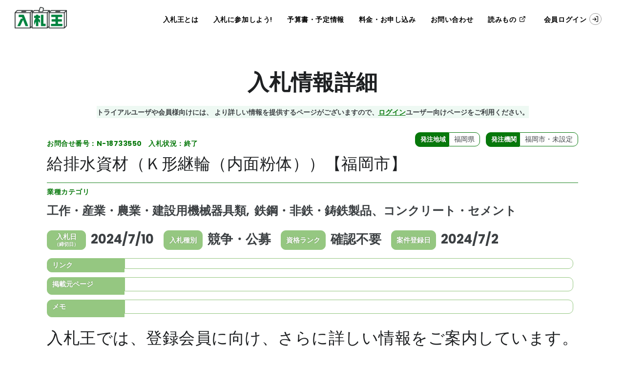

--- FILE ---
content_type: text/html
request_url: https://www.nyusatsu-king.com/info/search/detail/?key=PT1BTTJVek16Y0RPeDlFTnlBak0=
body_size: 11173
content:

<!DOCTYPE html>

<html lang="ja">
<head>
	
<meta charset="utf-8">
<meta name="viewport" content="width=device-width, initial-scale=1, maximum-scale=1.0" />
<meta name="keywords" content="入札王,入札,入札情報,落札,官公庁,自治体,入札王,掲示公告,公共事業,独立行政法人" />
<meta name="description" content="入札情報詳細ページ" />
<meta name="format-detection" content="telephone=no">

<!-- Scheme Markup -->
<script type="application/ld+json">
{
  "@context" : "http://schema.org",
  "@type" : "WebSite",
  "name" : "入札王",
  "alternateName" : "入札情報詳細 | ［入札王］官公庁・自治体の入札・落札情報提供サービス",
  "description" : "入札情報詳細ページ",
  "url" : "https://www.nyusatsu-king.com/info/search/detail/",
  "image" : "https://www.nyusatsu-king.com/assets/ogp.png"
  
}
</script>

<link rel="icon" href="/assets/images/common/favicon.ico?20180731">
<meta http-equiv="X-UA-Compatible" content="IE=edge">
<!-- Document title -->
<title>入札情報詳細 | ［入札王］官公庁・自治体の入札・落札情報提供サービス</title>
<link rel="canonical" href="https://www.nyusatsu-king.com/info/search/detail/">
<!-- Stylesheets & Fonts -->
<link href="/assets/css/font-awesome_3c286cb1c781357802b6.css" rel="stylesheet">
<link href="/assets/css/plugins_4a1709c0c5a70dccfa96.css" rel="stylesheet">
<link href="/assets/css/style_2023_061093fe24f968e1b5be.css" rel="stylesheet">
<link href="/assets/css/menu_c9bc6a6bb9d0dfe6b1f9.css" rel="stylesheet">


  
    
    <link rel="stylesheet" type="text/css" href="/assets/css/search-detail_24757b291b5fbbaea0c3.css">
    
  


<!--[if lte IE 9]>
<script src="/CONTENT/js/flexibility.js?vs=20190125201811021320"></script>
<script>
  $(function(){
    flexibility(document.documentElement);
  });
</script>
<![endif]-->

<!-- OGP -->
<meta property="og:type" content="website">
<meta property="og:site_name" content="入札王">
<meta property="og:url" content="https://www.nyusatsu-king.com/info/search/detail/index.html">
<meta property="og:image" content="https://www.nyusatsu-king.com/assets/ogp.png">
<meta property="og:title" content="入札情報詳細 | ［入札王］官公庁・自治体の入札・落札情報提供サービス">
<meta property="og:description" content="入札情報詳細ページ">
<meta property="og:locale" content="ja_JP" />

<!-- Twitterの設定 -->
<meta name="twitter:card" content="summary" />

<!-- リマーケティング タグの Google コード -->
<!--------------------------------------------------
リマーケティング タグは、個人を特定できる情報と関連付けることも、デリケートなカテゴリに属するページに設置することも許可されません。タグの設定方法については、こちらのページをご覧ください。
http://google.com/ads/remarketingsetup
--------------------------------------------------->
<script type="text/javascript">
/* <![CDATA[ */
var google_conversion_id = 1062675675;
var google_custom_params = window.google_tag_params;
var google_remarketing_only = true;
/* ]]> */
</script>
<script type="text/javascript" src="//www.googleadservices.com/pagead/conversion.js">
</script>
<script type="text/javascript" src="/assets/js/data_31a6f7da919dfbc2f45e.js"></script>

<!-- User Heat Tag -->
<script type="text/javascript">
(function(add, cla){window['UserHeatTag']=cla;window[cla]=window[cla]||function(){(window[cla].q=window[cla].q||[]).push(arguments)},window[cla].l=1*new Date();var ul=document.createElement('script');var tag = document.getElementsByTagName('script')[0];ul.async=1;ul.src=add;tag.parentNode.insertBefore(ul,tag);})('//uh.nakanohito.jp/uhj2/uh.js', '_uhtracker');_uhtracker({id:'uhAehDOFk2'});
</script>
<!-- End User Heat Tag -->

<!-- Kenshoo Tag -->
<script>
  !function(a,b,c,d,e,f,g){a.ktag||(e=function(){e.sendEvent?e.sendEvent(arguments):e.ktq.push(arguments)},e.ktq=[],
  a.ktag=e,f=b.getElementsByTagName(d)[0],g=b.createElement(d),g.async=!0,g.src=c,f.parentNode.appendChild(g))
  }(window,document,"https://resources.xg4ken.com/js/v2/ktag.js?tid=KT-N3AB5-3EB","script");
 
  ktag('setup', 'KT-N3AB5-3EB', '<USER_ID>');
  </script>
  <noscript>
   <img src="https://events.xg4ken.com/pixel/v2?tid=KT-N3AB5-3EB&noscript=1" width="1" height="1" style="display:none" alt="image"/>
  </noscript>
 <!-- End Kenshoo Tag -->

<style>
[v-cloak] {
	display: none!important;
}
[v-cloak] .v-cloak--block {
	display: block!important;
}
[v-cloak] .v-cloak--inline {
	display: inline!important;
}
[v-cloak] .v-cloak--inlineBlock {
	display: inline-block!important;
}
[v-cloak] .v-cloak--hidden {
	display: none!important;
}
[v-cloak] .v-cloak--invisible {
	visibility: hidden!important;
}
.v-cloak--block,
.v-cloak--inline,
.v-cloak--inlineBlock {
	display: none!important;
}
</style>


<!-- Global site tag (gtag.js) - Google Analytics -->
 <script async src="https://www.googletagmanager.com/gtag/js?id=UA-108252421-1"></script>
 <script>
  window.dataLayer = window.dataLayer || [];
  function gtag(){dataLayer.push(arguments);}
  gtag('js', new Date());
  gtag('config', 'UA-108252421-1');
  gtag('config', 'AW-1062675675');
 </script>
<script async src="https://s.yimg.jp/images/listing/tool/cv/ytag.js"></script>
 <script>
 window.yjDataLayer = window.yjDataLayer || [];
 function ytag() { yjDataLayer.push(arguments); }
 ytag({"type":"ycl_cookie"});
 </script>
<!-- Kenshoo Tag -->
 <script>
 !function(a,b,c,d,e,f,g){a.ktag||(e=function(){e.sendEvent?e.sendEvent(arguments):e.ktq.push(arguments)},e.ktq=[],
 a.ktag=e,f=b.getElementsByTagName(d)[0],g=b.createElement(d),g.async=!0,g.src=c,f.parentNode.appendChild(g))
 }(window,document,"https://resources.xg4ken.com/js/v2/ktag.js?tid=KT-N3AB5-3EB","script");
 

 ktag('setup', 'KT-N3AB5-3EB', '<USER_ID>');
 </script>
 <noscript>
  <img src="https://events.xg4ken.com/pixel/v2?tid=KT-N3AB5-3EB&noscript=1" width="1" height="1" style="display: none"/>
 </noscript>
 <!-- End Kenshoo Tag -->

<script defer src="/assets/js/bone.js"></script></head>
<body
	 id="public_search_detail"
	
	
>
	<noscript>
		<div style="display:inline;">
			<img height="1" width="1" style="border-style:none;" alt="image" src="//googleads.g.doubleclick.net/pagead/viewthroughconversion/1062675675/?value=0&amp;guid=ON&amp;script=0"/>
		</div>
	</noscript>

	

	<div id="ndk-app" v-cloak>
		<div id="wrapper">
			<header id="header" data-transparent="false" data-fullwidth="true">
	<div class="header-inner">
	<div class="container">
		<!--Logo-->
		<div id="logo">
			<a href="/">
				<span class="logo-default"><img src="/assets/images/common/nk_logo.png" alt="入札王"></span>
				<span class="logo-dark"><img src="/assets/images/common/nk_logo.png" alt="入札王"></span>
			</a>
		</div>
		<!--End: Logo-->
		<!--Navigation Resposnive Trigger-->
		<div id="mainMenu-trigger">
			<a class="lines-button x"><span class="lines"></span></a>
		</div>
		<!--end: Navigation Resposnive Trigger-->
		<!--Navigation-->
		<div id="mainMenu" class="menu-center">
			<div class="container">
				<nav id="global">
					<ul>
						<li class="nav-profile nav-head">
							<div class="nav-profile--main" v-if="logged">
								<div class="nav-profile--icon">
									<i class="icon-mobile icon-user"></i>
								</div>
								<dl>
									<dt>
										<span v-html="profile.name"></span>様
									</dt>
									<dd>
										<span v-html="profile.limit"></span>
									</dd>
								</dl>
							</div>
							<a href="#" class="nav-profile--link" data-bs-target="#modal-login" data-bs-toggle="modal" v-else>会員ログイン <i class="icon-mobile icon-log-in"></i></a>
						</li>
						<li>
							<a href="/menu/about/">入札王とは</a>
							<ul class="dropdown-menu">
								<li><a href="/menu/about/#abstruct">選ばれる6つの理由</a></li>
								<li><a href="/menu/about/#subsidy">補助金・助成金情報</a></li>
								<li><a href="/menu/about/#land">土地・不動産情報</a></li>
							</ul>
						</li>
						<li>
							<a href="/menu/join/">入札に参加しよう!</a>
							<ul class="dropdown-menu">
								<li><a href="/menu/join/#about">数字で見る入札市場</a></li>
								<li><a href="/menu/join/#chance">中小企業にもチャンス</a></li>
								<li><a href="/menu/join/#howto">入札への参加方法</a></li>
							</ul>
						</li>
						<li class="dropdown-submenu">
							<a href="/menu/budget/">予算書・予定情報</a>
							<ul class="dropdown-menu">
								<li><a href="/menu/budget/#abstruct">予算書情報サービス</a></li>
								<li><a href="/menu/budget/#yotei">予定情報サービス</a></li>
								<li><a href="/menu/budget/#merit">サービス利用のメリット</a></li>
							</ul>
						</li>
						<li>
							<a href="/menu/price/">料金・お申し込み</a>
							<ul class="dropdown-menu">
								<li><a href="/menu/price/#feature">入札王の料金プランの特長</a></li>
								<li><a href="/info/flow_trial/">無料トライアルについて</a></li>
								<li><a href="/info/flow_entry/">正会員の申し込み</a></li>
							</ul>
						</li>
						<li>
							<a href="/menu/option/">お問い合わせ</a>
							<ul class="dropdown-menu">
								<li><a href="/menu/faq/">よくある質問</a></li>
								<li><a href="/menu/movie/">操作説明動画</a></li>
								<li><a href="/menu/document/">資料ダウンロード</a></li>
								<li><a href="/info/contact/">お問い合わせフォーム</a></li>
							</ul>
						</li>
						<li class="width_a">
							<a href="/ny-times/" target="_blank">読みもの&nbsp;<i class="icon-mobile icon-external-link"></i></a>
						</li>
						<li class="nav-link--login" v-if="!logged">
							<a data-bs-target="#modal-login" data-bs-toggle="modal" href="#">会員ログイン<i class="icon-mobile icon-log-in"></i></a>
						</li>
						<li class="nav-link--site" v-else>
							<a href="/usermenu/both_item_search/">会員メニュー <i class="icon-mobile icon-user"></i></a>
							<ul class="dropdown-menu">
								<li class="nav-profile">
									<dl>
										<dt>
											<span v-html="profile.name"></span>様
										</dt>
										<dd>
											<span v-html="profile.limit"></span>
										</dd>
									</dl>
								</li>
								<li>
									<a href="/usermenu/both_item_search/"><i class="icon-mobile icon-award"></i> 入札情報</a>
								</li>
								<li>
									<a href="/usermenu/both_item_search/"><i class="icon-mobile icon-award"></i> 落札情報</a>
								</li>
								<li>
									<a href="/usermenu/yotei_search/" v-if="profile.user_trial != 0 && profile.option_predict_promo != null && profile.option_predict_promo == 1"><i class="icon-mobile icon-bell"></i> 予定情報</a>
									<a href="/usermenu/yotei_search/" v-else-if="profile.option_predict == 1 || profile.option_predict_trial == 1 || profile.user_trial != 1"><i class="icon-mobile icon-bell"></i> 予定情報</a>
									<a href="/usermenu/guide_predict/" v-else><i class="icon-mobile icon-bell"></i> 予定情報</a>
								</li>
								<li>
									<a href="/usermenu/budget_search/" v-if="profile.option_budget == 1 || profile.option_budget_trial == 1 || profile.user_trial == 0"><i class="icon-mobile icon-file-text"></i> 予算書情報</a>
									<a href="/usermenu/guide_budget/" v-else><i class="icon-mobile icon-file-text"></i> 予算書情報</a>
								</li>
								<li>
									<a href="/usermenu/bookmark_anken/"><i class="icon-mobile icon-bookmark"></i> ブックマーク</a>
								</li>
								<li>
									<a href="/usermenu/guide_rakusatsu_notice/" v-if="profile.user_trial == 0"><i class="icon-mobile icon-mail"></i> 関連落札メール配信設定</a>
									<a href="/usermenu/rakusatsu_notice/" v-else><i class="icon-mobile icon-mail"></i> 関連落札メール配信設定</a>
								</li>
								<li>
									<a href="/usermenu/info_change/"><i class="icon-mobile icon-edit"></i> 契約・登録情報</a>
								</li>
								<li>
									<a href="/menu/document/"><i class="icon-mobile icon-film"></i> 操作説明・資料</a>
								</li>
								<li>
									<a href="/info/contact/"><i class="icon-mobile icon-phone-forwarded"></i> お問い合わせ</a>
								</li>
								<li>
									<a href="#" id="btn_logout"><i class="icon-mobile icon-log-out"></i> ログアウト</a>
								</li>
							</ul>
						</li>
					</ul>
				</nav>
			</div>
		</div>
		<!--END: NAVIGATION-->
	</div>
</div>
</header>
			
			<!-- Section -->

<section id="searchResult">
    <div class="page-title text-center">
        <h1>入札情報詳細</h1> <span>トライアルユーザや会員様向けには、<br class="br--mobile"> より詳しい情報を提供するページがございますので、<br class="br--mobile"><a href="/user/login/">ログイン</a>ユーザー向けページをご利用ください。</span>
    </div>
    <hr class="hr--mobile">
    <div class="container" id="nyusatsu-detail-section">
    </div>
    <div class="container">
        <div class="page-title">
            <h2 class="text-center">入札王では、登録会員に<br class="br--mobile">向け、さらに詳しい情報を<br class="br--mobile">ご案内しています。<br>
                トライアル会員・正会員で<br class="br--mobile">取得できる情報についてご<br class="br--mobile">紹介します。</h2>
        </div>
    </div>
    <hr class="space space--desktop">
    <div class="container function">
        <div class="heading-text">
            <h4>トライアル会員</h4>
            <p class="read">10日間無料で体験いただけます。<br class="br--mobile">じっくりと入札王の機能をお確かめください。</p>
        </div>
        <div class="row grid-list">
            <div class="col-lg-2"><span class="unit"><img src="/assets/images/function/1.png" alt="検索条件の保存"></span>
                <h5>検索条件の保存</h5>
            </div>
            <div class="col-lg-2"><span class="unit"><img src="/assets/images/function/2.png" alt="入札メール"></span>
                <h5>入札メール</h5>
            </div>
            <div class="col-lg-2"><span class="unit"><img src="/assets/images/function/3.png" alt="仕様書DL"></span>
                <h5>仕様書DL</h5>
            </div>
            <div class="col-lg-2"><span class="unit"><img src="/assets/images/function/4.png" alt="発注地域"></span>
                <h5>発注地域</h5>
            </div>
            <div class="col-lg-2"><span class="unit"><img src="/assets/images/function/5.png" alt="予定情報"></span>
                <h5>予定情報</h5>
            </div>
            <div class="col-lg-2"><span class="unit"><img src="/assets/images/function/6.png" alt="予算書情報"></span>
                <h5>予算書情報</h5>
            </div>
        </div>
    </div>
    <hr class="space space--desktop">
    <div class="container function">
        <div class="heading-text">
            <h4>正会員</h4>
            <p class="read">トライアル会員の機能は全て含まれます。</p>
        </div>
        <div class="row grid-list">
            <div class="col-lg-2"><span class="unit"><img src="/assets/images/function/7.png" alt="複数人ログイン"></span>
                <h5>複数人ログイン</h5>
            </div>
            <div class="col-lg-2"><span class="unit"><img src="/assets/images/function/8.png" alt="保存件数UP"></span>
                <h5>保存件数UP</h5>
            </div>
            <div class="col-lg-2"><span class="unit"><img src="/assets/images/function/9.png" alt="CSV DL"></span>
                <h5>CSV DL</h5>
            </div>
            <div class="col-lg-2"><span class="unit"><img src="/assets/images/function/10.png" alt="落札メール"></span>
                <h5>落札メール</h5>
            </div>
            <div class="col-lg-2"><span class="unit"><img src="/assets/images/function/11.png" alt="予定メール"></span>
                <h5>予定メール</h5>
            </div>
            <div class="col-lg-2"><span class="unit"><img src="/assets/images/function/12.png" alt="期間制限なし"></span>
                <h5>期間制限なし</h5>
            </div>
        </div>
    </div>
</section>
<section class="trial_banner" data-bg-parallax="/assets/images/banner/trial.png">
    <div class="bg-overlay" data-style="11"></div>
    <div class="container">
        <div class="page-title">
            <h2 class="text-light"><a href="/info/flow_trial/"><span>まずは10日間の無料トライアルをお試しください。</span></a></h2>
            <div class="row">
                <div class="col-lg-4">
                    <div class="inner">
                        <span>無料</span>でご利用可能。<br>
                        自動課金は<span>一切ありません！</span>
                    </div>
                </div>
                <div class="col-lg-4">
                    <div class="inner">
                        
                    入札だけではなく、
                    <span>落札、予算書や予定情報など</span>の詳細情報もチェック
                    </div>
                </div>
                <div class="col-lg-4">
                    <div class="inner">
                        <span>検索条件の保存も</span>できます。
                        いつでもどこでもご確認いただけます。
                    </div>
                </div>
            </div>
        </div>
    </div>
    </section>

<section class="accquired">
    <div class="container plan plan-number">
        <!--Simple counters-->
        <div class="heading-text heading-line text-center">
            <h4>入札王の取得数について<br class="br--mobile">(2025年3月現在)</h4>
        </div>
        <div class="row grid-list">
            <div class="col-lg-3 text-center">
                <h5>登録機関数</h5>
                <div class="counter">
                    <span data-speed="3500" data-refresh-interval="50" data-format="true" data-to="9200" data-from="0" data-seperator="true"></span>
                    <div>件以上</div>
                </div>
                <p>登録機関数は<br class="br--mobile">日々増加をしています。<br class="br--mobile">2023年度はおよそ<br class="br--mobile">500件ほど収集対象<br class="br--mobile">機関が追加になりました。</p>
            </div>
            <div class="col-lg-3 text-center">
                <h5>登録件数</h5>
                <div class="counter">
                    <span data-speed="1500" data-refresh-interval="50" data-format="true" data-to="34844935" data-from="1000" data-seperator="true"></span>
                    <div>件以上</div>
                </div>
                <p>2010年からの<br class="br--mobile">入札、落札、予定、<br class="br--mobile">予算情報のデータ<br class="br--mobile">の総数です。<br class="br--mobile">日々追加しています。</p>
            </div>
            <div class="col-lg-3 text-center">
                <h5>トライアルでの取<br class="br_plan_mobile"/>得可能数</h5>
                <div class="counter">
                    <span data-speed="2500" data-refresh-interval="50" data-format="true" data-to="11799531" data-from="50000" data-seperator="true"></span>
                    <div>件以上</div>
                </div>
                <p>トライアルでは<br class="br--mobile">入札・落札情報を<br class="br--mobile">最新の3年分が<br class="br--mobile">検索ができるほか、<br class="br--mobile">予算書情報と<br class="br--mobile">予定情報も検索が<br class="br--mobile">できます。</p>
            </div>
            <div class="col-lg-3 text-center">
                <h5>直近７日間</h5>
                <div class="counter">
                    <span data-speed="2500" data-refresh-interval="50" data-format="true" data-to="45056" data-from="20000" data-seperator="true"></span>
                    <div>件以上</div>
                </div>
                <p>本日から見た<br class="br--mobile">直近7日間の数値は、<br class="br--mobile">トップページの<br class="br--mobile">新着案件から<br class="br--mobile">ご確認ください。</p>
            </div>
        </div>
        <!--End: Simple counters-->
    </div>
    <hr class="space space--desktop">
    <div class="heading-text heading-line text-center">
        <h4>お客様のご予算や規模に<br class="br--mobile">合わせた柔軟なメニュー構成</h4>
    </div>
    <div class="container">

        <div class="row plan plan-menu container">
            <div class="col-lg-3">
                <div class="card">
                    <div class="plan-image">
                        <img src="/assets/images/plan/6.svg" alt="地域数">
                    </div>
                    <div class="team-desc">
                        <span>Basic plan</span>
                        <h3>地域数</h3>
                        <p>お客様のご希望エリアに合わせて<br class="br--mobile">
                            １都道府県単位で追加可能です。<br class="br--mobile">
                            （３都道府県以上でのご契約を<br class="br--mobile">
                            おすすめしています。）</p>

                    </div>
                </div>
            </div>
            <div class="col-lg-3">
                <div class="card">
                    <div class="plan-image">
                        <img src="/assets/images/plan/7.svg" alt="契約ユーザー">
                    </div>
                    <div class="team-desc">
                        <span>Basic plan</span>
                        <h3>契約ユーザー</h3>
                        <p>１事務所単位での同時ログイン数に<br class="br--mobile">
                            ついては１アカウントXX名です。<br class="br--mobile">
                            追加アカウントは新規ユーザーと<br class="br--mobile">
                            比べて非常におトクです。</p>

                    </div>
                </div>
            </div>
            <div class="col-lg-3">
                <div class="card">
                    <div class="plan-image">
                        <img src="/assets/images/plan/8.svg" alt="予定情報">
                    </div>
                    <div class="team-desc">
                        <span>Option plan</span>
                        <h3>予定情報</h3>
                        <p>入札情報は、公開されてから<br class="br--mobile">
                            受付終了までの時間がタイトなため、<br class="br--mobile">
                            申請書類の準備などで<br class="br--mobile">間に合わなかったような<br class="br--mobile">
                            経験はありませんか？<br class="br--mobile">
                            予定情報で入札の兆しをご案内します。</p>

                    </div>
                </div>
            </div>
            <div class="col-lg-3">
                <div class="card">
                    <div class="plan-image">
                        <img src="/assets/images/plan/9.svg" alt="予算書">
                    </div>
                    <div class="team-desc">
                        <span>Option plan</span>
                        <h3>予算書</h3>
                        <p>年度初めに発行される年度予算や<br class="br--mobile">
                            四半期ごとに発行される補正予算の<br class="br--mobile">
                            情報を確認する事で、<br class="br--mobile">
                            年次推移をシミュレートして入札対策を<br class="br--mobile">
                            進める際などにご活用ください。</p>

                    </div>
                </div>
            </div>
        </div>
    </div>
</section>

<section id="page-heading-title">
	<div class="container">
		<div class="page-title">
			<h2>トライアル後、ご契約いただいた<br class="br--mobile">お客様に、入札白書をプレゼント</h2>
		</div>
	</div>
</section>

<!-- Parallax -->
<section id="parallax" data-bg-parallax="/assets/images/wp/bg.jpg" data-velocity="-.140">
	<div class="bg-overlay"></div>
	<div class="container">
		<div class="row p-article">
			<div class="col-12 col-lg-4">
				<p class="text-center text-lg-start"><img src="/assets/images/wp/wp-whitepaper-2023.jpg" alt="日本で唯一の入札データブック"></p>
			</div>
			<div class="col-12 col-lg-8">
				<div class="p-content">
					<h3>日本で唯一の入札データブック</h3>
					<p>
						<strong>概要：</strong>入札総合研究所では、「入札の見える化し、科学する」をミッションに、豊かで持続可能な社会を創っていくために過去16年間に及ぶ2300万件の「入落札ビッグデータ」を活用し、様々な調査、分析を行い、「入札」に関しての啓蒙活動などを精力的に行っております。今回はこれまでの年度、暦年混在のデータから年間データへと統一し、一年を通した入落札の件数・金額推移がより分かりやすくなりました。
					</p>
					<p>
						<strong>主な内容：</strong><br>
						・2019年から2023年の5年間の推移を分析した入落札の件数・金額データ<br>
						・2023年1月～2023年12月までの月別の推移を分析した入落札の件数・金額データ<br>
						・東京都庁、23区、各市町村に焦点を当てた東京都の入落札データ<br>
						・「入札不調」をテーマとしたコラム
					</p>
					<p>入札白書のご購入のみ、ご希望されているお客様は<a href="https://www.gov-book.or.jp/ebook/detail.php?product_id=397322" target="_blank" rel="nofollow">こちら</a>でご確認ください。</p>
				</div>
			</div>
		</div>
	</div>
</section>
<!-- end: Parallax -->

<section class="trial_banner" data-bg-parallax="/assets/images/banner/trial.png">
    <div class="bg-overlay" data-style="11"></div>
    <div class="container">
        <div class="page-title">
            <h2 class="text-light"><a href="/info/flow_trial/"><span>まずは10日間の無料トライアルをお試しください。</span></a></h2>
            <div class="row">
                <div class="col-lg-4">
                    <div class="inner">
                        <span>無料</span>でご利用可能。<br>
                        自動課金は<span>一切ありません！</span>
                    </div>
                </div>
                <div class="col-lg-4">
                    <div class="inner">
                        
                    入札だけではなく、
                    <span>落札、予算書や予定情報など</span>の詳細情報もチェック
                    </div>
                </div>
                <div class="col-lg-4">
                    <div class="inner">
                        <span>検索条件の保存も</span>できます。
                        いつでもどこでもご確認いただけます。
                    </div>
                </div>
            </div>
        </div>
    </div>
    </section>
<section id="followup">
    <div class="container">
        <div class="page-title">
            <h2 class="text-center">ご不明点などございましたら、<br>お気軽にお問い合わせください。</h2>
        </div>
        <div class="list-contact">
            <div class="list-contact__title">入札王事務局</div>
            <div class="list-contact__main">
                <div class="list-contact__block">
                    <div class="list-contact__icon tel"><img src="/assets/images/icon-phone.svg" alt="03-6441-0332">
                    </div>
                    <div class="list-contact__content"><strong>03-6441-0332</strong><br>（受付時間 9:00~18:00、土日祝除く）</div>
                </div>
                <div class="list-contact__block">
                    <div class="list-contact__icon"><img src="/assets/images/icon-email.svg" alt="メールでのお問い合わせはこちら">
                    </div>
                    <div class="list-contact__content"><a href="/info/contact/">WEBフォームでのお問い合わせはこちら</a></div>
                </div>
            </div>
        </div>
    </div>
</section>

			
			<footer id="footer">
    <div class="footer-content">
        <div class="container">
            <div class="row gap-y">
                <div class="col-6 col-md-3 col-xl-3">
                    <div clas="row col-12">

                        <div class="col-12 col-md-12 col-xl-12">
                            <div class="widget alternative-mb">
                                <h4>カテゴリから探す</h4>
                                <ul class="list">
                                    <li><a href="/info/search/result/?category=通信機器・システム及び業務" target="_parent">通信機器・システム及び業務</a></li>
                                    <li><a href="/info/search/result/?category=情報処理機器・ソフト及び業務">情報処理機器・ソフト及び業務</a></li>
                                    <li><a href="/info/search/result/?category=医療用機器・システム、医療・介護用品及び業務">医療用機器・システム、医療・介護用品及び業務</a></li>
                                    <li><a href="/info/search/result/?category=各種車両・船舶・航空機">各種車両・船舶・航空機</a></li>
                                    <li><a href="/info/search/result/?category=調査・研究業務">調査・研究業務</a></li>
                                    <li><a href="/info/search/result/?category=電気・電源設備及び工事">電気・電源設備及び工事</a></li>
                                    <li><a href="/info/search/result/?category=廃棄物の収集・運搬・処理等">廃棄物の収集・運搬・処理等</a></li>
                                    <li><a href="/info/search/result/?category=土木工事">土木工事</a></li>
                                    <li><a href="/info/search/result/?category=建築工事">建築工事</a></li>
                                    <li><a href="/info/search/result/?category=設計・測量">設計・測量</a></li>
                                </ul>
                            </div>
                            <div class="widget">
                                <h4>MENU</h4>
                                <ul class="list">
                                    <li><a href="/" target="_parent">TOP</a></li>
                                    <li><a href="/menu/about/" target="_parent">入札王とは</a></li>
                                    <li><a href="/menu/join/" target="_parent">入札に参加しよう!</a></li>
                                    <li><a href="/menu/budget/" target="_parent">予算書・予定情報</a></li>
                                    <li><a href="/menu/option/" target="_parent">お問い合わせ</a></li>
                                    <li><a href="/menu/price/" target="_parent">料金</a></li>
                                    <!-- <li><a href="/info/contact/" target="_parent">お問い合わせ</a></li> -->
                                    <li><a href="/menu/faq/" target="_parent">よくある質問</a></li>
                                    <li><a href="/info/flow_trial/" target="_parent">無料トライアル</a></li>
                                    <li><a href="/info/flow_entry/" target="_parent">正会員お申し込み</a></li>
                                    <li><a href="/menu/movie/" target="_parent">操作説明動画</a></li>
                                    <li><a href="/menu/document/" target="_parent">資料ダウンロード</a></li>
                                    <li><a href="/ny-times/" target="_blank">読みもの&nbsp;<i class="icon-external-link"></i></a></li>
                                </ul>
                            </div>
                        </div>
                        <div class="col-12 col-md-12 col-xl-12">
                            <!-- end: Social icons -->
                            <div class="widget">
                                <h4>INFORMATION</h4>
                                <ul class="list">
                                    <li><a href="/info/partner/" target="_parent">提携先・代理店</a></li>
                                    <li><a href="/info/summary/" target="_parent">会社概要</a></li>
                                    <li><a href="/info/rulebook/" target="_parent">会員利用規約</a></li>
                                    <li><a href="/info/policy/" target="_parent">プライバシーポリシー</a></li>
                                </ul>
                            </div>

                        </div>
                    </div>
                </div>

                <div class="col-6 col-md-6 col-xl-6">

                    <div class="unit">
                        <h4>地域から探す</h4>
                        <dl>
                            <dt>北海道</dt>

                            <dd class="block"><a href="/info/search/result/?area=北海道" target="_parent">北海道</a></dd>

                            <dt>東北</dt>
                            <dd><a href="/info/search/result/?area=青森県">青森県</a><a href="/info/search/result/?area=岩手県">岩手県</a><a href="/info/search/result/?area=宮城県">宮城県</a><a href="/info/search/result/?area=秋田県">秋田県</a><a
                                    href="/info/search/result/?area=山形県">山形県</a><a href="/info/search/result/?area=福島県">福島県</a></dd>

                            <dt>関東</dt>

                            <dd><a href="/info/search/result/?area=東京都">東京都</a><a href="/info/search/result/?area=神奈川県">神奈川県</a><a href="/info/search/result/?area=埼玉県">埼玉県</a><a href="/info/search/result/?area=千葉県">千葉県</a><a
                                    href="/info/search/result/?area=茨城県">茨城県</a><a href="/info/search/result/?area=栃木県">栃木県</a><a href="/info/search/result/?area=群馬県">群馬県</a></dd>

                            <dt>北陸・甲信越</dt>

                            <dd><a href="/info/search/result/?area=新潟県">新潟県</a><a href="/info/search/result/?area=富山県">富山県</a><a href="/info/search/result/?area=石川県">石川県</a><a href="/info/search/result/?area=福井県">福井県</a><a
                                    href="/info/search/result/?area=山梨県">山梨県</a><a href="/info/search/result/?area=長野県">長野県</a></dd>

                            <dt>東海</dt>

                            <dd><a href="/info/search/result/?area=愛知県">愛知県</a><a href="/info/search/result/?area=岐阜県">岐阜県</a><a href="/info/search/result/?area=静岡県"> 静岡県</a><a href="/info/search/result/?area=三重県">三重県</a></dd>

                            <dt>近畿</dt>

                            <dd><a href="/info/search/result/?area=大阪府">大阪府</a><a href="/info/search/result/?area=兵庫県">兵庫県</a><a href="/info/search/result/?area=京都府">京都府</a><a href="/info/search/result/?area=滋賀県">滋賀県</a><a
                                    href="/info/search/result/?area=奈良県">奈良県</a><a href="/info/search/result/?area=和歌山県">和歌山県</a></dd>

                            <dt>中国・四国</dt>

                            <dd><a href="/info/search/result/?area=鳥取県">鳥取県</a><a href="/info/search/result/?area=島根県">島根県</a><a href="/info/search/result/?area=岡山県">岡山県</a><a href="/info/search/result/?area=広島県">広島県</a><a
                                    href="/info/search/result/?area=山口県">山口県</a><a href="/info/search/result/?area=徳島県">徳島県</a><a href="/info/search/result/?area=香川県">香川県</a><a href="/info/search/result/?area=愛媛県">愛媛県</a><a
                                    href="/info/search/result/?area=高知県">高知県</a></dd>

                            <dt>九州・沖縄</dt>

                            <dd><a href="/info/search/result/?area=福岡県">福岡県</a><a href="/info/search/result/?area=佐賀県">佐賀県</a><a href="/info/search/result/?area=長崎県">長崎県</a><a href="/info/search/result/?area=熊本県">熊本県</a><a
                                    href="/info/search/result/?area=大分県">大分県</a><a href="/info/search/result/?area=宮崎県">宮崎県</a><a href="/info/search/result/?area=鹿児島県">鹿児島県</a><a href="/info/search/result/?area=沖縄県">沖縄県</a></dd>
                        </dl>
                    </div>

                    <div class="alternative-mb">
                        <div class="widget flogo text-center">
                        <p>入札・落札情報提供サービス</p>
                        <a href="/"><img  class="lozad" src="/assets/images/common/nk_logo.png" data-src="/assets/images/common/nk_logo.png" alt="logo"></a>
                        </div>
                        <h5>OFFICIAL SNS</h5>
                        <div class="social-icons social-icons-colored social-icons-rounded text-center">
                            <ul>
                                <li class="social-facebook"><a href="https://www.facebook.com/nyusatsuking" target="_blank"><i
                                            class="fab fa-facebook-f"></i></a></li>
                                <li class="social-twitter"><a href="https://twitter.com/nyusatsu_king" target="_blank"><i
                                            class="fab fa-twitter"></i></a></li>
                                <li class="social-youtube"><a href="https://www.youtube.com/@user-ye6lk7tk6t" target="_blank"><i
                                            class="fab fa-youtube"></i></a></li>
                            </ul>
                        </div>
                    </div>
                </div>

                <div class="d-none d-md-block col-12 col-md-3 col-xl-3">
                    <div class="row" style="align-items: center;">

                        <div class="col-6 col-md-12 col-xl-12">
                            <div class="widget">
                                <h4>カテゴリから探す</h4>
                                <ul class="list">
                                    
                                            <li><a href="/info/search/result/?category=%E9%80%9A%E4%BF%A1%E6%A9%9F%E5%99%A8%E3%83%BB%E3%82%B7%E3%82%B9%E3%83%86%E3%83%A0%E5%8F%8A%E3%81%B3%E6%A5%AD%E5%8B%99">通信機器・システム及び業務</a></li>
                                        
                                            <li><a href="/info/search/result/?category=%E6%83%85%E5%A0%B1%E5%87%A6%E7%90%86%E6%A9%9F%E5%99%A8%E3%83%BB%E3%82%BD%E3%83%95%E3%83%88%E5%8F%8A%E3%81%B3%E6%A5%AD%E5%8B%99">情報処理機器・ソフト及び業務</a></li>
                                        
                                            <li><a href="/info/search/result/?category=%E5%8C%BB%E7%99%82%E7%94%A8%E6%A9%9F%E5%99%A8%E3%83%BB%E3%82%B7%E3%82%B9%E3%83%86%E3%83%A0%E3%80%81%E5%8C%BB%E7%99%82%E3%83%BB%E4%BB%8B%E8%AD%B7%E7%94%A8%E5%93%81%E5%8F%8A%E3%81%B3%E6%A5%AD%E5%8B%99">医療用機器・システム、医療・介護用品及び業務</a></li>
                                        
                                            <li><a href="/info/search/result/?category=%E5%90%84%E7%A8%AE%E8%BB%8A%E4%B8%A1%E3%83%BB%E8%88%B9%E8%88%B6%E3%83%BB%E8%88%AA%E7%A9%BA%E6%A9%9F">各種車両・船舶・航空機</a></li>
                                        
                                            <li><a href="/info/search/result/?category=%E8%AA%BF%E6%9F%BB%E3%83%BB%E7%A0%94%E7%A9%B6%E6%A5%AD%E5%8B%99">調査・研究業務</a></li>
                                        
                                            <li><a href="/info/search/result/?category=%E9%9B%BB%E6%B0%97%E3%83%BB%E9%9B%BB%E6%BA%90%E8%A8%AD%E5%82%99%E5%8F%8A%E3%81%B3%E5%B7%A5%E4%BA%8B">電気・電源設備及び工事</a></li>
                                        
                                            <li><a href="/info/search/result/?category=%E5%BB%83%E6%A3%84%E7%89%A9%E3%81%AE%E5%8F%8E%E9%9B%86%E3%83%BB%E9%81%8B%E6%90%AC%E3%83%BB%E5%87%A6%E7%90%86%E7%AD%89">廃棄物の収集・運搬・処理等</a></li>
                                        
                                            <li><a href="/info/search/result/?category=%E5%9C%9F%E6%9C%A8%E5%B7%A5%E4%BA%8B">土木工事</a></li>
                                        
                                            <li><a href="/info/search/result/?category=%E5%BB%BA%E7%AF%89%E5%B7%A5%E4%BA%8B">建築工事</a></li>
                                        
                                            <li><a href="/info/search/result/?category=%E8%A8%AD%E8%A8%88%E3%83%BB%E6%B8%AC%E9%87%8F">設計・測量</a></li>
                                        
                                </ul>
                            </div>
        
                        </div>
                        <div class="col-6 col-md-12 col-xl-12">
                            <div class="widget flogo text-center">
                            <p>入札・落札情報提供サービス</p>
                            <a href="/"><img  class="lozad" src="/assets/images/common/nk_logo.png" data-src="/assets/images/common/nk_logo.png" alt="logo"></a>
                            </div>
                            <h5>OFFICIAL SNS</h5>
                            <div class="social-icons social-icons-colored social-icons-rounded text-center">
                                <ul>
                                    <li class="social-facebook"><a href="https://www.facebook.com/nyusatsuking" target="_blank"><i
                                                class="fab fa-facebook-f"></i></a></li>
                                    <li class="social-twitter"><a href="https://twitter.com/nyusatsu_king" target="_blank"><i
                                                class="fab fa-twitter"></i></a></li>
                                    <li class="social-youtube"><a href="https://www.youtube.com/@user-ye6lk7tk6t" target="_blank"><i
                                                class="fab fa-youtube"></i></a></li>
                                </ul>
                            </div>
                        </div>
                        
                    </div>
                </div>
                
            </div>
        </div>
    </div>
</footer>

		</div>
	</div>

	<div class="modal fade" id="modal-login" tabindex="-1" aria-labelledby="modal-label-2" style="display: none;" aria-hidden="true">
		<div class="modal-dialog modal-sm row align-items-center min-vh-100">
			<div class="modal-content card">
				<div class="card-body py-5 px-sm-5">
					<div class="mb-5 text-center">
						<h6 class="h3 mb-1">Login</h6>
						<p class="text-muted mb-0 login_success" ><small>※登録したメールアドレス・パスワードを入力してください</small></p>
						<p class="text-muted mb-0 login_fail" ><small>※登録したメールアドレス・パスワードをご確認ください。</small></p>
					</div><span class="clearfix"></span>
					<form id="form_login">
						<div class="form-group">
							<label for="USER_EMAIL">Email address</label>
							<div class="input-group">
							<input type="email" class="form-control" name="USER_EMAIL" id="USER_EMAIL" placeholder="Enter your email" required="">
							<span class="input-group-text"><i class="icon-user"></i></span>
						</div>
						</div>
						<div class="form-group ">
							<label for="USER_PASSWORD">Password</label>
							<div class="input-group show-hide-password">
								<input class="form-control" name="USER_PASSWORD" id="USER_PASSWORD" placeholder="Enter password" type="password" required="">
								<span class="input-group-text"><i class="icon-eye-off" aria-hidden="true" style="cursor: pointer;"></i></span>
							</div>
						</div>
						<div class="mt-4"><button type="submit" id="button_login" class="btn btn-primary btn-block btn-primary">ログイン</button></div>
					</form>
					<div class="mt-4 text-center">
						<a href="/info/login_remainder/"><small>パスワードをお忘れになった方</small></a>
						<a href="/info/login_error/"><small>ログインのできない方</small></a>
						
					</div>

				</div>
			</div>
		</div>
	</div>
    <!-- end: Body Inner -->
    <!-- Scroll top -->
    <a id="scrollTop"><i class="icon-chevron-up"></i><i class="icon-chevron-up"></i></a>
    <!--Plugins-->
    <script src="/assets/js/jquery_a4f7dbc472489e305472.js"></script>
	<script src="/assets/js/jquery-1.12.4.min_4b8624919f982f01346e.js" charset="UTF-8"></script>
    <script src="/assets/js/plugins_6d7569637910cdaf8ad3.js"></script>
    <script src="/assets/js/lozad.min_22f0e712389f9dbe3c41.js"></script>
    <script src="/assets/js/intersection-observer.min_aad09ca3f58bfa729da2.js"></script>
	<script src="/assets/js/shared_cde61ba53c07fd0c9ec0.js"></script>

    <!--Template functions-->
    <script src="/assets/js/functions_771265a45553abc340df.js"></script>

	<!-- mustache js base file  -->
	<script src="/assets/js/mustache_7c6f84f2619fa54d6874.js" type="text/javascript"></script>
	<script src="/assets/js/bone_template_ae4f0b981f8b9e13f1e7.js" type="text/javascript"></script>
	<!-- axios -->
	<script src="/assets/js/axios.min_51e10a15997aa64132ac.js"></script>
	<script src="/assets/js/organ_3438fa839c26fc7b3ce4.js" type="text/javascript"></script>
	<script src="/assets/js/bone_12228fc059edd3df6069.js" type="text/javascript"></script>
	<!-- Partical js base file  -->
	<script src="/assets/js/particles_cd8dcbe0f491e8ce5ff3.js" type="text/javascript"></script>
    <script src="/assets/js/particles-dots_217ce302dad00e8956c7.js" type="text/javascript"></script>

	

	

	<script src="/assets/js/vue.min_3d0f7b8e4977a0657311.js"></script>
	<script src="/assets/js/vue-cookies_66cde78028a20ea9cc99.js"></script>
	<script src="/assets/js/app.ready_6a7035b235999078d0cc.js"></script>
	
	<script src="/assets/js/app_59310f54fba7031e0f53.js"></script>
	

	
<script async src="https://s.yimg.jp/images/listing/tool/cv/ytag.js"></script>
 <script>
 window.yjDataLayer = window.yjDataLayer || [];
 function ytag() { yjDataLayer.push(arguments); }
 ytag({
  "type":"yjad_retargeting",
  "config":{
  "yahoo_retargeting_id": "SXWFD58A7F",
  "yahoo_retargeting_label": "",
  "yahoo_retargeting_page_type": "",
  "yahoo_retargeting_items":[
  {item_id: '', category_id: '', price: '', quantity: ''}
  ]
  }
 });
 </script>
</body>
</html>



--- FILE ---
content_type: text/css
request_url: https://www.nyusatsu-king.com/assets/css/menu_c9bc6a6bb9d0dfe6b1f9.css
body_size: 965
content:
#mainMenu-trigger a,
#mainMenu-trigger button {
	cursor: pointer;
}

/* Fixed menu unable to hover on small screens ~1280px */
#gheader .header-inner #logo {
	pointer-events: none;
	padding: 0;
}
#gheader .header-inner #logo a {
	pointer-events: visible;
}
#gheader .header-inner #logo img {
	vertical-align: middle;
}
#mainMenu nav > ul:after {
	content: '';
	clear: both;
	display: table;
}
#header .lines,
#gheader .lines {
	top: 0;
}

#global {
	opacity: 0;
}
#mainMenu .nav-head {
	display: none;
	border-bottom: 1px solid #98A2B3 !important;
}
#mainMenu .nav-profile {
	padding-bottom: .75em !important;
}
#mainMenu .nav-profile dl {
	margin: 0;
	line-height: 1;
}
#mainMenu .nav-profile dt {
	display: flex;
	align-items: center;
	padding: 1em;
}
#mainMenu .nav-profile dt span {
	display: block;
	white-space: nowrap;
	text-overflow: ellipsis;
	max-width: 170px;
	overflow: hidden;
}
#mainMenu .nav-profile dd {
	margin: 0;
}
#mainMenu .nav-profile--icon {
	font-size: 1.5em;
}
#mainMenu .nav-profile--main {
	display: flex;
	align-items: center;
}
#mainMenu .nav-profile--main dl {
	padding-left: 1em;
	line-height: 28px;
}
#mainMenu .nav-profile--main dt {
	padding: 0;
	font-size: 16px;
}
#mainMenu .nav-profile--main dd {
	font-size: 12px;
}
#mainMenu:not(.menu-overlay) .nav-profile--link {
	display: flex;
	align-items: center;
	justify-content: space-between;
}
#mainMenu:not(.menu-overlay) .nav-profile--link a {
	font-weight: 600;
}
#mainMenu:not(.menu-overlay) .nav-profile--link i {
	color: #26780B;
	font-size: 20px;
	transform: rotate(180deg);
}
#mainMenu:not(.menu-overlay) .nav-link--login a i {
	display: inline-block;
	margin-left: 6px;
	padding: 4px;
	border: 1px solid #999;
	border-radius: 20px;
}
#mainMenu:not(.menu-overlay) .nav-link--site > a i {
	display: inline-block;
	margin-left: 6px;
	padding: 4px;
	color: #fff;
	background: #07780B;
	border: 1px solid #07780B;
	border-radius: 20px;
}
#gheader #mainMenu:not(.menu-overlay) .nav-link--site > a i {
	margin-left: 5px;
}
#gheader #mainMenu nav > ul > li > a > i {
	margin-left: 1px;
}

@media (max-width: 991.98px) {
	html.mainMenu-open {
		overflow: hidden;
	}
	#gheader #logo {
		text-align: center !important;
	}
	#gheader #logo > a {
		display: inline-block !important;
	}
	#gheader #logo > a img {
		margin-bottom: 0;
		max-height: 80px;
		padding-bottom: 0;
	}
	#header .header-inner #logo,
	#gheader .header-inner #logo {
		width: unset;
		/*
		left: -10px;
		right: -10px;
		*/
		left: 0;
		right: 0;
		box-shadow:
			0 1px 3px rgba(16, 24, 40, .1),
			0 1px 2px rgba(16, 24, 40, .06);
	}
	.mainMenu-open #gheader #mainMenu {
		width: calc(100% + 14px);
		display: block;
		opacity: 1;
		overflow-y: scroll;
	}
	header #mainMenu.menu-center nav li.width_a {
		display: block;
	}
	#mainMenu:not(.menu-overlay) #global a {
		font-weight: 400;
	}
	#mainMenu:not(.menu-overlay) .nav-head {
		display: block;
		margin-bottom: .75em;
		padding-top: .75em;
	}
	#mainMenu:not(.menu-overlay) .nav-link--site {
		margin-top: .75em;
		padding-top: .75em;
		border-top: 1px solid #98A2B3;
	}
	#mainMenu:not(.menu-overlay) .nav-link--site > a {
		display: none;
	}
	#mainMenu:not(.menu-overlay) .nav-link--site .dropdown-menu {
		opacity: 1;
		padding: 0;
		max-height: unset;
	}
	#mainMenu:not(.menu-overlay) .nav-link--site .dropdown-menu i {
		margin-left: 0;
	}
	#mainMenu:not(.menu-overlay) .nav-link--site .nav-profile {
		display: none;
	}
	#mainMenu:not(.menu-overlay) .nav-link--login {
		display: none;
	}
}


--- FILE ---
content_type: application/javascript
request_url: https://www.nyusatsu-king.com/assets/js/organ_3438fa839c26fc7b3ce4.js
body_size: 17414
content:
var dataList1 = [
	['■衆議院','','','',''],
	['■参議院','','','',''],
	['■最高裁判所','高等裁判所','地方裁判所','家庭裁判所',''],
	['■会計検査院','','','',''],
	['■人事院,地方事務局（所）','','','',''],
	['■内閣府','沖縄総合事務局','内閣法制局','日本学術会議',''],
	['■デジタル庁','','','',''],
	['■復興庁','','','',''],
	['■宮内庁','','','',''],
	['■公正取引委員会','','','',''],
	['■消費者庁','','','',''],
	['■国家公安委員会','','','',''],
	['■防衛省','地方防衛局','防衛大学校','防衛医科大学校','防衛研究所','統合幕僚監部','陸上自衛隊','海上自衛隊','航空自衛隊','情報本部','技術研究本部','装備施設本部','防衛監察本部','防衛省共済組合','自衛隊中央病院'],
	['■防衛装備庁','','','',''],
	['■金融庁','','','',''],
	['■総務省','地方総合通信局（事務所）','地方行政評価事務所','情報通信政策研究所','地方公務員災害補償基金'],
	['■公害等調整委員会','','','',''],
	['■法務省','地方法務局','矯正局','入国管理局',''],
	['■公安調査庁','','','',''],
	['■出入国在留管理庁','','','',''],
	['■外務省','','','',''],
	['■財務省','地方財務局','地方税関','',''],
	['■文部科学省','','','',''],
	['■文化庁','','','',''],
	['■スポーツ庁','','','',''],
	['■厚生労働省','地方厚生局','地方労働局','検疫所','企業年金連合会','全国健康保険協会','第二共済組合','国立医薬品食品衛生研究所','国立感染症研究所','国立駿河療養所','国立障害者リハビリテーションセンター','国立武蔵野学院','国立保健医療科学院','国立きぬ川学院','国立療養所邑久光明園','国立療養所東北新生園','国立療養所星塚敬愛園','国立療養所松丘保養園','国立療養所長島愛生園','国立療養所奄美和光園','国立療養所沖縄愛楽園','国立療養所菊池恵楓園','国立療養所栗生楽泉園','国立療養所多磨全生園','国立療養所大島青松園','国立社会保障･人口問題研究所','国立障害者リハビリテーションセンター','','',''],
	['■中央労働委員会','','','',''],
	['■日本年金機構','','','',''],
	['■農林水産省','地方農政局','農林水産政策研究所','動物検疫所','植物防疫所','動物医薬品検査所','農林水産技術会議','','',''],
	['■経済産業省','地方経済産業局','','',''],
	['■国土交通省','北海道開発局','地方整備局','地方運輸局','航空局','地方整備局管轄事務所','国土技術政策総合研究所','国土交通政策研究所','国土交通大学校','航空保安大学校','国土地理院','神戸運輸監理部','運輸安全委員会','海難審判所',''],
	['■観光庁','','','',''],
	['■運輸安全委員会','','','',''],
	['■環境省','地方環境事務所','自然環境局','国立水俣病総合研究センター','京都御苑管理事務所','皇居外苑管理事務所','新宿御苑管理事務所','千鳥ケ淵戦没者墓苑管理事務所','',''],
	['■国税庁','地方国税局','沖縄国税事務所','税務大学校',''],
	['■水産庁','','','',''],
	['■林野庁','地方森林管理局','森林技術総合研修所','',''],
	['■気象庁','管区気象台','地方気象台','気象研究所','気象衛生センター'],
	['■海上保安庁','地方支分部局','海上保安学校','海上保安大学校',''],
	['■検察庁','最高検察庁','高等検察庁','地方検察庁',''],
	['■警察庁','管区警察局','警察大学校','科学警察研究所','皇宮警察本部','自動車安全運転センター','','',''],
	['■中小企業庁','','','',''],
	['■資源エネルギー庁','','','',''],
	['■特許庁','','','',''],
	['■消防庁','消防大学校','','',''],
	['■日本銀行','','','',''],
	['■国会図書館','','','','']
]
var dataList2 = [
	['内閣府外郭団体','沖縄振興開発金融公庫','北方領土問題対策協会','国民生活センター','国立公文書館','預金保険機構','日本医療研究開発機構','個人情報保護委員会','預金保険機構','個人情報保護委員会'],
	['防衛省外郭団体','駐留軍等労働者労務管理機構'],
	['総務省外郭団体','日本郵政グループ','統計センター','情報通信研究機構','日本電信電話株式会社','株式会社NTTドコモ','東日本電信電話株式会社','日本放送協会','消防団員等公務災害補償等共済基金','西日本電信電話株式会社','郵便貯金・簡易生命保険管理機構','独立行政法人郵便貯金簡易生命保険管理・郵便局ネットワーク支援機構','地方公共団体金融機構'],
	['外務省外郭団体','国際協力機構','国際交流基金'],
	['財務省外郭団体','造幣局','国立印刷局','日本たばこ産業株式会社','国際協力銀行','酒類総合研究所','日本万国博覧会記念機構','日本政策金融公庫','日本政策投資銀行'],
	['文部科学省外郭団体','国立特別支援教育総合研究所','大学入試センター','国立オリンピック記念青少年総合センター','国立青少年教育振興機構','物質･材料研究機構','防災科学技術研究所','放射線医学総合研究所','科学技術振興機構','理化学研究所','日本芸術文化振興会','日本スポーツ振興センター','宇宙航空研究開発機構','国立高等専門学校機構','大学評価･学位授与機構','国立大学財務･経営センター','メディア教育開発センター','国立国語研究所','国立科学博物館','国立美術館','文化財研究所','国立文化財機構','教員研修センター','日本学術振興会','海洋研究開発機構','日本原子力研究開発機構','日本私立学校振興・共済事業団','放送大学学園','日本財団','国立大学法人','大学共同利用機関法人','国立女性教育会館','日本学生支援機構','量子科学技術研究開発機構','大学改革支援・学位授与機構','教職員支援機構'],
	['厚生労働省外郭団体','国立健康･栄養研究所','労働政策研究･研修機構','勤労者退職金共済機構','労働者健康福祉機構','国立病院機構','社会保険診療報酬支払基金','年金積立金管理運用','福祉医療機構','国立重度知的障害者総合施設のぞみの園','医薬基盤研究所','労働安全衛生総合研究所','高齢・障害・求職者雇用支援機構','医薬品医療機器総合機構','年金・健康保険福祉施設整理機構','国立がん研究センター','国立循環器病研究センター','国立精神・神経医療研究センター','国立国際医療研究センター','国立成育医療研究センター','国立長寿医療研究センター','地域医療機能推進機構','全国健康保険協会','国立社会保障・人口問題研究所','企業年金連合会','中央職業能力開発協会','労働者健康安全機構','医薬基盤・健康・栄養研究所'],
	['農林水産省外郭団体','農林漁業信用基金','農林漁業団体職員共済組合','地方競馬全国協会','農林水産消費安全技術センター','種苗管理センター','家畜改良センター','水産大学校','農業生物資源研究所','農業環境技術研究所','国際農林水産業研究センター','森林総合研究所','水産総合研究センター','農畜産業振興機構','農業者年金基金','日本中央競馬会','農業・食品産業技術総合研究機構','農水産業協同組合貯金保険機構','水産研究・教育機構','森林研究・整備機構'],
	['経済産業省外郭団体','経済産業研究所','工業所有権情報・研修館','産業技術総合研究所','製品評価技術基盤機構','日本貿易振興機構','新エネルギー･産業技術総合開発機構','原子力安全基盤機構','石油天然ガス･金属鉱物資源機構','中小企業基盤整備機構','情報処理推進機構','日本アルコール産業株式会社','商工組合中央金庫','日本貿易保険','電源開発株式会社','日本電気計器検定所'],
	['国土交通省外郭団体','北海道旅客鉄道株式会社（JR北海道）','東日本旅客鉄道株式会社（JR東日本）','東海旅客鉄道株式会社（JR東海）','西日本旅客鉄道株式会社（JR西日本）','四国旅客鉄道株式会社（JR四国）','九州旅客鉄道株式会社（JR九州）','日本貨物鉄道株式会社','住宅金融支援機構','奄美群島振興開発基金','海技大学校','航空大学校','阪神高速道路株式会社','成田国際空港株式会社','東京地下鉄株式会社','土木研究所','建築研究所','交通安全環境研究所','海上技術安全研究所','港湾空港技術研究所','電子航法研究所','航海訓練所','海技教育機構','自動車検査','水資源機構','鉄道建設・運輸施設整備支援機構','国際観光振興機構','新関西国際空港株式会社グループ','東日本高速道路株式会社','中日本高速道路株式会社','西日本高速道路株式会社','首都高速道路株式会社','本州四国連絡高速道路株式会社','自動車事故対策機構','都市再生機構','空港周辺整備機構','海上災害防止センター','日本高速道路保有・債務返済機構','中部国際空港株式会社','東京国際空港ターミナル株式会社','海上・港湾・航空技術研究所','自動車技術総合機構'],
	['環境省外郭団体','日本環境安全事業株式会社','国立環境研究所','環境再生保全機構','原子力規制委員会','中間貯蔵・環境安全事業株式会社'],
	['社団法人','（一社）発明推進協会','（一社）日本血液製剤機構','（一社）全国社会保険協会連合会','（公社）東京都医師会','（公社）国民健康保険中央会','（一社）日本旅行業協会','（公社）日本観光振興協会','（一社）岡山県農協電算センター','（公社）横浜観光コンベンション・ビューロー','（公社）国土緑化推進機構','（公社）北方領土復帰期成同盟','（一社）新エネルギー導入促進協議会','（公社）日本バス協会','（公社）千葉県観光物産協会','（公社）京都府観光連盟','（公社）福岡県観光連盟','（公社）広島県観光連盟','（公社）北海道観光振興機構','（一社）鳥取市観光コンベンション協会','（一社）尾道観光協会','（一社）宮島観光協会','（一社）東北観光推進機構','（一社）関西観光本部','（一社）中央日本総合観光機構','（一社）せとうち観光推進機構','（一社）山陰インバウンド機構','（一社）日本血液製剤機構','（一社）鳥取市観光コンベンション協会','（公社）京都市観光協会','（一社）水素供給利用技術協会(HySUT)','（公社）日本下水道協会'],
	['財団法人','（公財）高輝度光科学研究センター','（一財）海外産業人材育成協会','（公財）JKA','（一財）関西情報センター','（一財）沖縄美ら島財団','（公財）塩事業センター','（公財）海上保安協会','（一財）救急振興財団','（公財）核物質管理センター','（公財）自動車リサイクル促進センター','（公財）人権教育啓発推進センター','（公財）日中友好会館','（公財）日本産業廃棄物処理振興センター','（公財）広島原爆被爆者援護事業団','（一財）中東協力センター','（公財）日本消防協会','（公財）産業雇用安定センター','（公財）住宅リフォーム・紛争処理支援センター','（一財）消防試験研究センター','（一財）石炭エネルギーセンター','（一財）東京都人材支援事業団','（公財）日本医療機能評価機構','（一財）日本燃焼機器検査協会','（一財）SK総合住宅サービス','（一財）燕三条地場産業振興センター','（一財）ITSサービス高度化機構','（一財）エンジニアリング協会','（一財）みなと総合研究財団','（一財）運輸政策研究機構','（一財）沿岸技術研究センター','（一財）河川情報センター','（一財）橋梁調査会','（一財）港湾空港総合技術センター','（一財）国土技術研究センター','（一財）砂防・地すべり技術センター','（一財）省エネルギーセンター','（一財）水源地環境センター','（一財）先端建設技術センター','（一財）都市技術センター','（一財）道路新産業開発機構','（一財）日本みち研究所','（一財）沖縄観光コンベンションビューロー','（公財）リバーフロント研究所','（公財）関西・大阪21世紀協会','（公財）原子力環境整備促進・資金管理センター','（公財）広島県地域保健医療推進機構','（公財）山梨林業公社','（公財）神奈川県都市整備技術センター','（公財）東京オリンピック・パラリンピック競技大会組織委員会','（公財）特別区協議会','（公財）廃棄物・3R研究財団','（公財）邑智郡広域振興財団','（公財）広島市スポーツ協会','（一財）広島市学校給食会','（一財）石川県県民ふれあい公社','（一財）大阪府警察協会','（公財）大阪国際平和センター','（一財）東京都営交通協力会','（公財）横浜企業経営支援財団','（一財）広島市原爆被爆者協議会','（一財）広島県環境保全公社','（公財）千葉市みどりの協会','（一財）神戸国際観光コンベンション協会','（一財）奈良県ビジターズビューロー（なら旅ネット）','（公財）堺市文化振興財団','（公財）岩手県下水道公社','（公財）りそなアジア・オセアニア財団','（公財）三菱財団','（公財）イオン環境財団','（公財）廃棄物・３Ｒ研究財団','（公財）日本オリンピック委員会','（公財）新宿未来創造財団','（公財）広島みどり生きもの協会','（公財）広島県教育事業団','（公財）中央畜産会','（公財）日本アンチ・ドーピング機構','（一財）運輸総合研究所','（一財）休暇村協会','（一財）広島県観光連盟（ひろしま観光ナビ）','（一財）日本CATV技術協会','（一財）大阪市スポーツ・みどり振興協会','（公財）福岡県産業・科学技術振興財団（ふくおかアイスト）','（公財）兵庫県まちづくり技術センター','（公財）和歌山県下水道公社','（公財）東京都公園協会','（公財）三重県下水道公社','（公財）大阪市博物館協会','（公財）香川県下水道公社','（公財）岐阜県浄水事業公社','（公財）茨城県開発公社','（一財）千葉県まちづくり公社','（一財）大阪府タウン管理財団','（一財）姫路市まちづくり振興機構','（公財）横浜市建築保全公社','（公財）新潟県下水道公社','（公財）東京観光財団','（公財）愛知水と緑の公社','（公財）神奈川県下水道公社','（公財）広島市文化財団','（公財）神奈川県公園協会','（公財）福井県下水道公社','（公財）鳥取県天神川流域下水道公社','（公財）岡山県下水道公社','（公財）神奈川県下水道公社','（公財）和歌山県文化財センター','（公財）宮城県下水道公社','（公財）木原記念横浜生命科学振興財団','（公財）東京都中小企業振興公社','（公財）長野県下水道公社','（公財）名古屋産業振興公社','（公財）徳島県建設技術センター','（公財）城北労働・福祉センター','（公財）広島県下水道公社','（公財）ふくしま自治研修センター','（公財）福岡県下水道管理センター','（公財）東京しごと財団','（公財）埼玉県下水道公社','（公財）富山県下水道公社','（公財）とちぎ建設技術センター','（公財）千葉県教育振興財団','（一財）札幌市下水道資源公社','（公財）東京観光財団','（公財）青森県建設技術センター','（一財）環境事業協会','（公財）山形県建設技術センター','（公財）東京都道路整備保全公社','（公財）東京都道路整備保全公社','（公財）福島県下水道公社','（公財）東京都農林水産振興財団（東京都農林総合研究センター）','（公財）千葉県下水道公社','（一財）一般財団法人長野県文化振興事業団','（一財）伝統的工芸品産業振興協会','（公財）千葉県下水道公社','（公財）山形県建設技術センター','（一財）川崎市まちづくり公社'],
	['その他','地方共同法人日本下水道事業団','日本赤十字社','日本機械輸出組合','日本弁理士会','高圧ガス保安協会','公立学校共済組合','全国市町村職員共済組合連合会','地方職員共済組合','警察共済組合','地方公務員共済組合連合会','全国商工会連合会','日本酒造組合中央会','学校法人近畿大学','学校法人甲南学園','国家公務員共済組合連合会','全国農業協同組合連合会（JA）','農業協同組合（JA）','軽自動車検査協会','社会福祉法人横浜市社会福祉協議会','社会福祉法人練馬区社会福祉事業団','高速道路総合技術研究所（NEXCO総研）','神戸平成病院','全国中小企業団体中央会','社会福祉法人大阪社会医療センター附属病院','地方公共団体情報システム機構','北空知圏学校給食組合','株式会社インテリジェンス','大阪社会医療センター付属病院','東京都職員共済組合','アルテリア・ネットワークス株式会社','Osaka Metro','クリアウォーターOSAKA株式会社','東京商工会議所','いなばのジビエ推進協議会','大阪警察病院','全石連','社会福祉法人鹿鳴福祉会','株式会社STNet','株式会社サンプラネット','株式会社産業革新機構','関西電力株式会社','関電不動産株式会社','阪神高速技術株式会社','四国電力株式会社','首都高パトロール株式会社','首都高技術株式会社','小田急電鉄株式会社','東京発電株式会社','苫東石油備蓄株式会社','むつ小川原石油備蓄株式会社','秋田石油備蓄株式会社','日本地下石油備蓄株式会社','福井石油備蓄株式会社','白島石油備蓄株式会社','上五島石油備蓄株式会社','志布志石油備蓄株式会社','輸出入・港湾関連情報処理センター株式会社','株式会社四電工','前田建設工業株式会社','都築電気株式会社','株式会社東京ビッグサイト','エヌ･ティ・ティ・コミュニケーションズ株式会社','株式会社PUC','株式会社ジャパン・イーマーケット','株式会社ひろしま港湾管理センター','株式会社東京ドーム','阪神国際港湾株式会社','東京港埠頭株式会社','横浜港埠頭株式会社','大阪港埠頭株式会社','東北電力株式会社','株式会社東京国際フォーラム','光通信グループ','阪神高速技研株式会社','ニシム電子工業株式会社']
]
var dataList3 = [
	['北海道市町村','札幌市','芦別市','歌志内市','岩見沢市','釧路市','恵庭市','江別市','根室市','砂川市','旭川市','士別市','室蘭市','小樽市','深川市','石狩市','赤平市','千歳市','帯広市','滝川市','稚内市','苫小牧市','函館市','美唄市','北広島市','北斗市','名寄市','夕張市','留萌市','網走市','紋別市','北見市','登別市','伊達市','富良野市','三笠市','むかわ町','羽幌町','音更町','釧路町','栗山町','厚真町','江差町','枝幸町','七飯町','小平町','上富良野町','新ひだか町','森町','仁木町','大空町','中標津町','中富良野町','津別町','白老町','八雲町','美深町','美幌町','別海町','本別町','蘭越町','安平町','せたな町','雨竜町','浦河町','下川町','喜茂別町','今金町','沼田町','上ノ国町','清里町','大樹町','秩父別町','弟子屈町','当別町','苫前町','奈井江町','南富良野町','南幌町','美瑛町','幕別町','木古内町','羅臼町','上砂川町','由仁町','長沼町','月形町','浦臼町','新十津川町','妹背牛町','北竜町','寿都町','黒松内町','ニセコ町','京極町','倶知安町','共和町','岩内町','積丹町','古平町','余市町','豊浦町','洞爺湖町','壮瞥町','日高町','平取町','新冠町','様似町','えりも町','松前町','福島町','知内町','鹿部町','長万部町','厚沢部町','乙部町','奥尻町','鷹栖町','東神楽町','当麻町','比布町','愛別町','上川町','東川町','和寒町','剣淵町','中川町','幌加内町','増毛町','遠別町','天塩町','浜頓別町','中頓別町','豊富町','幌延町','礼文町','利尻町','利尻富士町','斜里町','小清水町','訓子府町','置戸町','佐呂間町','遠軽町','湧別町','滝上町','興部町','雄武町','士幌町','上士幌町','鹿追町','新得町','清水町','芽室町','広尾町','池田町','豊頃町','足寄町','陸別町','浦幌町','厚岸町','浜中町','標茶町','白糠町','標津町','初山別村','鶴居村','新篠津村','真狩村','赤井川村','島牧村','留寿都村','泊村','神恵内村','占冠村','音威子府村','猿払村','中札内村','更別村','','','十勝中部広域水道企業団','石狩東部広域水道企業団','石狩西部広域水道企業団','北空知広域水道企業団','桂沢水道企業団','長幌上水道企業団','西空知広域水道企業団','月新水道企業団','中空知広域水道企業団','石狩北部地区消防事務組合','釧路広域連合','釧路公立大学事務組合','十勝圏複合事務組合','滝川地区広域消防事務組合','とかち広域消防事務組合','美幌・津別広域事務組合','苫小牧港管理組合','南宗谷消防組合','北見地区消防組合','遠軽地区広域組合','北海道後期高齢者医療広域連合','函館圏公立大学広域連合'],
	['青森県市町村','青森市','五所川原市','弘前市','黒石市','三沢市','十和田市','つがる市','八戸市','平川市','むつ市','階上町','七戸町','中泊町','東北町','おいらせ町','外ヶ浜町','三戸町','南部町','今別町','平内町','鰺ヶ沢町','深浦町','藤崎町','大鰐町','板柳町','鶴田町','野辺地町','六戸町','横浜町','大間町','五戸町','田子町','佐井村','蓬田村','西目屋村','田舎館村','六ヶ所村','東通村','風間浦村','新郷村','津軽広域水道企業団','八戸圏域水道企業団','弘前地区環境整備事務組合','青森地域広域事務組合','弘前地区消防事務組合','八戸地域広域市町村圏事務組合','五所川原地区消防事務組合','下北地域広域行政事務組合','中部上北広域事業組合','青森県後期高齢者医療広域連合','つがる西北五広域連合'],
	['岩手県市町村','盛岡市','遠野市','花巻市','釜石市','宮古市','一関市','八幡平市','北上市','奥州市','大船渡市','久慈市','二戸市','滝沢市','陸前高田市','一戸町','山田町','紫波町','大槌町','葛巻町','岩手町','雫石町','矢巾町','西和賀町','金ケ崎町','平泉町','住田町','岩泉町','軽米町','洋野町','田野畑村','普代村','野田村','九戸村','','','','','','','','岩手中部水道企業団','奥州金ケ崎行政事務組合','盛岡地区広域消防組合','大船渡地区消防組合','北上地区消防組合','宮古地区広域行政組合','久慈広域連合','二戸地区広域行政事務組合','岩手県後期高齢者医療広域連合'],
	['宮城県市町村','仙台市','岩沼市','気仙沼市','栗原市','石巻市','角田市','多賀城市','大崎市','登米市','東松島市','白石市','名取市','塩釜市','塩竈市','富谷市','丸森町','七ヶ浜町','柴田町','女川町','松島町','色麻町','川崎町','蔵王町','大河原町','大郷町','南三陸町','美里町','涌谷町','利府町','亘理町','山元町','大和町','村田町','川南町','都農町','日之影町','美郷町','木城町','門川町','七ヶ宿町','加美町','大衡村','','','','','','','','','石巻地方広域水道企業団','登米市水道事業所','大崎地域広域行政事務組合','黒川地域行政事務組合','仙南地域広域行政事務組合','塩釜地区消防事務組合','亘理地区行政事務組合','石巻地区広域行政事務組合','気仙沼・本吉地域広域行政事務組合','宮城県後期高齢者医療広域連合'],
	['秋田県市町村','秋田市','横手市','仙北市','大館市','湯沢市','能代市','由利本荘市','大仙市','鹿角市','潟上市','男鹿市','北秋田市','にかほ市','羽後町','小坂町','藤里町','三種町','八峰町','五城目町','八郎潟町','井川町','美郷町','大潟村','東成瀬村','上小阿仁村','','','','','','大曲仙北広域市町村圏組合','能代山本広域市町村圏組合','湯沢雄勝広域市町村圏組合','秋田県後期高齢者医療広域連合'],
	['山形県市町村','山形市','寒河江市','酒田市','上山市','新庄市','長井市','鶴岡市','天童市','東根市','米沢市','村山市','南陽市','尾花沢市','河北町','舟形町','庄内町','朝日町','飯豊町','遊佐町','高畠町','西川町','山辺町','中山町','大江町','大石田町','金山町','最上町','真室川町','川西町','小国町','白鷹町','三川町','大蔵村','鮭川村','戸沢村','','','','','','最上川中部水道企業団','月山水道企業団','置賜広域行政事務組合','西村山広域行政事務組合','東根市外二市一町共立衛生処理組合','最上広域市町村圏事務組合','庄内広域行政組合','山形県後期高齢者医療広域連合'],
	['福島県市町村','福島市','伊達市','会津若松市','喜多方市','郡山市','須賀川市','南相馬市','二本松市','白河市','いわき市','本宮市','相馬市','田村市','会津坂下町','会津美里町','金山町','広野町','西会津町','川俣町','猪苗代町','矢吹町','鏡石町','浪江町','桑折町','国見町','下郷町','只見町','南会津町','磐梯町','柳津町','三島町','棚倉町','矢祭町','塙町','石川町','浅川町','古殿町','三春町','小野町','楢葉町','富岡町','大熊町','双葉町','新地町','大玉村','湯川村','北塩原村','葛尾村','天栄村','檜枝岐村','昭和村','西郷村','泉崎村','中島村','鮫川村','玉川村','平田村','川内村','飯舘村','','福島地方水道用水供給企業団','相馬地方広域水道企業団','双葉地方水道企業団','白河地方水道用水供給企業団','会津若松地方広域市町村圏整備組合','安達地方広域行政組合','白河地方広域市町村圏整備組合','相馬地方広域市町村圏組合','南会津地方広域市町村圏組合','双葉地方広域市町村圏組合','郡山地方広域消防組合','喜多方地方広域市町村圏組合','福島県後期高齢者医療広域連合','田村広域行政組合'],
	['茨城県市町村','水戸市','つくばみらい市','つくば市','ひたちなか市','稲敷市','笠間市','牛久市','結城市','行方市','高萩市','坂東市','桜川市','鹿嶋市','守谷市','小美玉市','常総市','常陸太田市','常陸大宮市','神栖市','かすみがうら市','石岡市','筑西市','潮来市','土浦市','那珂市','鉾田市','北茨城市','龍ケ崎市','古河市','取手市','下妻市','日立市','阿見町','茨城町','河内町','城里町','八千代町','境町','五霞町','大子町','大洗町','利根町','美浦村','東海村','','','','','','','茨城県南水道企業団','湖北水道企業団','高萩・北茨城広域工業用水道企業団','鹿島地方事務組合','筑西広域市町村圏事務組合','ひたちなか・東海広域事務組合','常総地方広域市町村圏事務組合','茨城西南地方広域市町村圏事務組合','鹿行広域事務組合','茨城県後期高齢者医療広域連合'],
	['栃木県市町村','宇都宮市','さくら市','下野市','佐野市','鹿沼市','小山市','真岡市','足利市','大田原市','栃木市','那須烏山市','那須塩原市','日光市','矢板市','益子町','塩谷町','岩舟町','高根沢町','市貝町','上三川町','壬生町','那珂川町','芳賀町','野木町','那須町','茂木町','','','','','芳賀中部上水道企業団','塩谷広域行政組合','芳賀地区広域行政事務組合','南那須地区広域行政事務組合','栃木県後期高齢者医療広域連合'],
	['群馬県市町村','前橋市','伊勢崎市','館林市','桐生市','高崎市','渋川市','沼田市','みどり市','太田市','藤岡市','富岡市','安中市','みなかみ町','吉岡町','大泉町','下仁田町','板倉町','明和町','千代田町','邑楽町','甘楽町','神流町','草津町','中之条町','長野原町','東吾妻町','玉村町','高山村','昭和村','上野村','榛東村','川場村','嬬恋村','南牧村','片品村','','','','','','群馬東部水道企業団','多野藤岡広域市町村圏振興整備組合','利根沼田広域市町村圏振興整備組合','渋川地区広域市町村圏振興整備組合','館林地区消防組合','富岡甘楽広域市町村圏振興整備組合','群馬県後期高齢者医療広域連合'],
	['埼玉県市町村','さいたま市','ふじみ野市','羽生市','桶川市','加須市','久喜市','狭山市','熊谷市','幸手市','行田市','鴻巣市','坂戸市','三郷市','志木市','春日部市','所沢市','上尾市','新座市','深谷市','川越市','川口市','草加市','秩父市','朝霞市','鶴ヶ島市','東松山市','日高市','入間市','白岡市','飯能市','富士見市','北本市','本庄市','蓮田市','和光市','蕨市','越谷市','戸田市','八潮市','吉川市','ときがわ町','越生町','皆野町','滑川町','宮代町','三芳町','小鹿野町','小川町','上里町','神川町','杉戸町','川島町','鳩山町','嵐山町','伊奈町','毛呂山町','吉見町','横瀬町','長瀞町','寄居町','松伏町','美里町','東秩父村','','','','','','','','桶川北本水道企業団','越谷・松伏水道企業団','坂戸、鶴ヶ島水道企業団','上尾、桶川、伊奈衛生組合','大里広域市町村圏組合','児玉郡市広域市町村圏組合','草加八潮消防組合','川越地区消防組合','坂戸・鶴ヶ島消防組合','埼玉西部消防組合','埼玉東部消防組合','秩父広域市町村圏組合','比企広域市町村圏組合','埼玉県央広域事務組合','朝霞地区一部事務組合','入間東部地区事務組合','小川地区衛生組合','埼玉県後期高齢者医療広域連合','戸田競艇企業団'],
	['千葉県市町村','千葉市','印西市','浦安市','我孫子市','鎌ケ谷市','鴨川市','館山市','君津市','香取市','佐倉市','山武市','市原市','市川市','習志野市','勝浦市','松戸市','成田市','旭市','船橋市','匝瑳市','袖ケ浦市','南房総市','柏市','白井市','八街市','八千代市','富里市','茂原市','木更津市','野田市','流山市','いすみ市','四街道市','大網白里市','銚子市','東金市','富津市','横芝光町','鋸南町','九十九里町','酒々井町','神崎町','大多喜町','大網白里町','睦沢町','一宮町','栄町','御宿町','芝山町','多古町','長南町','東庄町','白子町','長柄町','長生村','','','','','','北千葉広域水道企業団','山武郡市広域水道企業団','南房総広域水道企業団','君津広域水道企業団','東総広域水道企業団','九十九里地域水道企業団','八匝水道企業団','かずさ水道広域連合企業団','印西地区消防組合','匝瑳市横芝光町消防組合','佐倉市八街市酒々井町消防組合','印旛郡市広域市町村圏事務組合','香取広域市町村圏事務組合','三芳水道企業団','安房郡市広域市町村圏事務組合','印西地区環境整備事業組合','君津郡市広域市町村圏事務組合','夷隅郡市広域市町村圏事務組合','佐倉市、酒々井町清掃組合','東金市外三市町清掃組合','袖ケ浦市袖ケ浦駅海側土地区画整理組合','山武郡市広域行政組合','長生郡市広域市町村圏組合','東千葉メディカルセンター','千葉県後期高齢者医療広域連合','東金九十九里地域医療センター'],
	['東京23区','荒川区','葛飾区','江戸川区','江東区','港区','渋谷区','新宿区','杉並区','世田谷区','千代田区','足立区','台東区','大田区','中央区','中野区','板橋区','品川区','文京区','豊島区','北区','墨田区','目黒区','練馬区'],
	['東京都市町村','あきる野市','稲城市','国分寺市','国立市','狛江市','三鷹市','小金井市','小平市','昭島市','西東京市','青梅市','多摩市','調布市','東大和市','日野市','八王子市','武蔵野市','福生市','立川市','清瀬市','東久留米市','町田市','羽村市','東村山市','武蔵村山市','府中市','瑞穂町','日の出町','奥多摩町','八丈町','大島町','利島村','檜原村','青ヶ島村','三宅村','小笠原村','新島村','神津島村','御蔵島村','','羽村地区工業用水道企業団','青梅、羽村地区工業用水道企業団','東京二十三区清掃一部事務組合','多摩川衛生組合','東京都後期高齢者医療広域連合','東京たま広域資源循環組合'],
	['神奈川県市町村','横浜市','川崎市','相模原市','綾瀬市','海老名市','鎌倉市','茅ヶ崎市','厚木市','座間市','三浦市','小田原市','秦野市','逗子市','伊勢原市','横須賀市','大和市','藤沢市','南足柄市','平塚市','愛川町','開成町','寒川町','山北町','松田町','大井町','大磯町','中井町','湯河原町','二宮町','箱根町','葉山町','真鶴町','清川村','','','','','','','','神奈川県内広域水道企業団','高座清掃施設組合','神奈川県後期高齢者医療広域連合','厚木愛甲環境施設組合',''],
	['新潟県市町村','新潟市','魚沼市','見附市','五泉市','佐渡市','糸魚川市','小千谷市','上越市','阿賀野市','新発田市','胎内市','長岡市','南魚沼市','柏崎市','妙高市','燕市','加茂市','三条市','村上市','十日町市','阿賀町','聖籠町','津南町','湯沢町','田上町','出雲崎町','弥彦村','刈羽村','関川村','粟島浦村','新潟東港地域水道用水供給企業団','三条地域水道用水供給企業団','魚沼地区障害福祉組合','下越福祉行政組合','新発田地域広域事務組合','燕・弥彦総合事務組合','新潟県後期高齢者医療広域連合','阿賀北広域組合'],
	['富山県市町村','富山市','魚津市','高岡市','黒部市','射水市','小矢部市','砺波市','南砺市','氷見市','滑川市','上市町','入善町','立山町','朝日町','舟橋村','','','','','','新川広域圏事務組合','高岡地区広域圏事務組合','砺波地域消防組合','富山県後期高齢者医療広域連合'],
	['石川県市町村','金沢市','羽咋市','かほく市','七尾市','珠洲市','小松市','能美市','白山市','輪島市','加賀市','野々市市','穴水町','川北町','津幡町','内灘町','能登町','宝達志水町','志賀町','中能登町','','羽咋郡市広域圏事務組合','石川県後期高齢者医療広域連合','河北郡市広域事務組合'],
	['福井県市町村','福井市','越前市','坂井市','鯖江市','勝山市','小浜市','大野市','あわら市','敦賀市','おおい町','若狭町','南越前町','美浜町','永平寺町','池田町','越前町','高浜町','','','','福井坂井地区広域市町村圏事務組合','福井県丹南広域組合','鯖江・丹生消防組合','福井県後期高齢者医療広域連合'],
	['山梨県市町村','甲府市','甲斐市','甲州市','山梨市','韮崎市','中央市','上野原市','大月市','笛吹市','都留市','南アルプス市','富士吉田市','北杜市','昭和町','西桂町','富士河口湖町','富士川町','身延町','市川三郷町','南部町','早川町','山中湖村','小菅村','丹波山村','忍野村','道志村','鳴沢村','','','','峡東地域広域水道企業団','峡北地域広域水道企業団','東部地域広域水道企業団','甲府地区広域行政事務組合消防本部','峡南広域行政組合','峡北広域行政事務組合','東山梨行政事務組合','富士五湖広域行政事務組合','山梨県市町村総合事務組合','山梨県後期高齢者医療広域連合','甲府・峡東地域ごみ処理施設事務組合'],
	['長野県市町村','長野市','伊那市','塩尻市','岡谷市','茅野市','駒ヶ根市','佐久市','小諸市','松本市','上田市','諏訪市','須坂市','千曲市','中野市','安曇野市','東御市','飯田市','飯山市','大町市','山ノ内町','高森町','上松町','辰野町','長和町','池田町','飯綱町','富士見町','箕輪町','木曽町','下諏訪町','信濃町','軽井沢町','南木曽町','坂城町','小布施町','小海町','松川町','阿南町','飯島町','御代田町','立科町','佐久穂町','阿智村','原村','山形村','松川村','南箕輪村','豊丘村','宮田村','青木村','王滝村','高山村','中川村','木祖村','麻績村','朝日村','筑北村','白馬村','小谷村','生坂村','天龍村','大桑村','泰阜村','喬木村','大鹿村','川上村','平谷村','南相木村','小川村','根羽村','下條村','売木村','南牧村','北相木村','木島平村','野沢温泉村','栄村','','','','浅麓水道企業団','佐久水道企業団','上伊那広域水道用水企業団'],
	['岐阜県市町村','岐阜市','下呂市','可児市','海津市','関市','羽島市','郡上市','恵那市','高山市','瑞浪市','多治見市','大垣市','中津川市','飛騨市','本巣市','山県市','各務原市','瑞穂市','土岐市','美濃加茂市','美濃市','岐南町','御嵩町','坂祝町','垂井町','川辺町','池田町','富加町','揖斐川町','安八町','輪之内町','笠松町','養老町','関ケ原町','神戸町','大野町','北方町','七宗町','八百津町','白川町','東白川村','白川村'],
	['静岡県市町村','静岡市','浜松市','掛川市','菊川市','湖西市','御前崎市','御殿場市','三島市','沼津市','伊豆の国市','藤枝市','熱海市','伊豆市','富士宮市','富士市','焼津市','袋井市','下田市','裾野市','島田市','伊東市','磐田市','牧之原市','吉田町','小山町','清水町','長泉町','函南町','南伊豆町','河津町','東伊豆町','松崎町','西伊豆町','川根本町','森町','','','','','','静岡県大井川広域水道企業団'],
	['愛知県市町村','名古屋市','愛西市','安城市','一宮市','蒲郡市','刈谷市','犬山市','江南市','高浜市','春日井市','小牧市','常滑市','清須市','日進市','碧南市','豊田市','豊明市','北名古屋市','みよし市','弥富市','瀬戸市','稲沢市','尾張旭市','岩倉市','あま市','半田市','東海市','大府市','岡崎市','西尾市','知立市','豊橋市','豊川市','新城市','田原市','知多市','長久手市','津島市','阿久比町','設楽町','長久手町','東浦町','東郷町','武豊町','豊山町','大口町','大治町','南知多町','美浜町','東栄町','蟹江町','幸田町','扶桑町','飛島村','豊根村','','','','','','愛知中部水道企業団','北名古屋水道企業団','海部南部水道企業団','名古屋港管理組合'],
	['三重県市町村','津市','伊賀市','伊勢市','亀山市','桑名市','四日市市','志摩市','松阪市','鳥羽市','いなべ市','尾鷲市','名張市','鈴鹿市','熊野市','紀北町','玉城町','菰野町','川越町','多気町','大台町','東員町','木曽岬町','紀宝町','御浜町','大紀町','度会町','南伊勢町','朝日町','明和町'],
	['滋賀県市町村','大津市','湖南市','甲賀市','高島市','守山市','草津市','近江八幡市','長浜市','東近江市','彦根市','米原市','野洲市','栗東市','愛荘町','甲良町','日野町','豊郷町','多賀町','竜王町','','長浜水道企業団'],
	['京都府市町村','京都市','宇治市','宇治田原市','亀岡市','京丹後市','京田辺市','綾部市','向日市','城陽市','長岡京市','南丹市','舞鶴市','福知山市','木津川市','八幡市','宮津市','井出町','久御山町','京丹波町','精華町','大山崎町','与謝野町','井手町','伊根町','宇治田原町','和束町','笠置町','南山城村'],
	['大阪府市町村','大阪市','堺市','河内長野市','貝塚市','岸和田市','交野市','高石市','高槻市','阪南市','茨木市','四條畷市','松原市','寝屋川市','吹田市','摂津市','泉佐野市','泉大津市','泉南市','大阪狭山市','羽曳野市','大東市','池田市','東大阪市','藤井寺市','柏原市','八尾市','富田林市','豊中市','枚方市','箕面市','門真市','和泉市','守口市','河南町','熊取町','島本町','豊能町','岬町','能勢町','太子町','忠岡町','田尻町','千早赤阪村','','','','','','','','大阪広域水道企業団','泉北水道企業団','泉州南広域消防本部','守口市門真市消防組合','りんくう総合医療センター','大阪府後期高齢者医療広域連合','関西広域連合','大阪府新別館管理組合'],
	['兵庫県市町村','神戸市','芦屋市','伊丹市','加古川市','加西市','加東市','高砂市','三田市','三木市','宍粟市','丹波篠山市','洲本市','たつの市','西宮市','西脇市','赤穂市','川西市','相生市','丹波市','淡路市','朝来市','南あわじ市','尼崎市','姫路市','宝塚市','豊岡市','明石市','養父市','小野市','香美町','佐用町','上郡町','多可町','猪名川町','播磨町','福崎町','稲美町','市川町','新温泉町','神河町','太子町','','','','','','','','','','阪神水道企業団','西播磨水道企業団','淡路広域水道企業団','揖龍保健衛生施設事務組合','北はりま消防本部','西はりま消防組合','南但広域行政事務組合','にしはりま環境事務組合','淡路広域消防事務組合','兵庫県後期高齢者医療広域連合','猪名川上流広域ごみ処理施設組合'],
	['奈良県市町村','奈良市','橿原市','葛城市','御所市','香芝市','桜井市','生駒市','大和郡山市','大和高田市','天理市','宇陀市','五條市','三郷町','田原本町','安堵町','王寺町','下市町','河合町','吉野町','広陵町','高取町','三宅町','上牧町','川西町','大淀町','斑鳩町','平群町','明日香村','下北山村','御杖村','黒滝村','十津川村','上北山村','川上村','曽爾村','天川村','東吉野村','野迫川村','山添村','','山辺・県北西部広域環境衛生組合','奈良県葛城地区清掃事務組合','奈良県広域消防組合','奈良県後期高齢者医療広域連合','吉野広域行政組合'],
	['和歌山県市町村','和歌山市','岩出市','橋本市','新宮市','田辺市','有田市','海南市','紀の川市','御坊市','紀美野町','かつらぎ町','すさみ町','みなべ町','印南町','九度山町','串本町','古座川町','広川町','高野町','上富田町','太地町','湯浅町','那智勝浦町','日高川町','日高町','白浜町','有田川町','由良町','美浜町','北山村','紀南環境広域施設組合','湯浅広川消防組合','和歌山県後期高齢者医療広域連合','橋本周辺広域市町村圏組合'],
	['鳥取県市町村','鳥取市','米子市','倉吉市','日野町','境港市','岩美町','若桜町','智頭町','八頭町','三朝町','湯梨浜町','琴浦町','北栄町','大山町','南部町','伯耆町','日南町','江府町','日吉津村','','鳥取県東部広域行政管理組合','鳥取中部ふるさと広域連合','益田地区広域市町村圏事務組合','鳥取県後期高齢者医療広域連合','鳥取県西部広域行政管理組合'],
	['島根県市町村','松江市','江津市','出雲市','安来市','大田市','浜田市','益田市','雲南市','津和野町','奥出雲町','邑南町','吉賀町','隠岐の島町','川本町','飯南町','美郷町','海士町','西ノ島町','知夫村','','斐川宍道水道企業団','雲南市・飯南町事務組合','島根県後期高齢者医療広域連合','隠岐広域連合'],
	['岡山県市町村','岡山市','笠岡市','真庭市','赤磐市','浅口市','倉敷市','総社市','津山市','備前市','瀬戸内市','玉野市','井原市','高梁市','新見市','美作市','吉備中央町','久米南町','鏡野町','奈義町','和気町','早島町','里庄町','矢掛町','勝央町','美咲町','新庄村','西粟倉村','','','','岡山県広域水道企業団','岡山県南部水道企業団','岡山県西南水道企業団','備南水道企業団','津山圏域資源循環施設組合','津山圏域消防組合','岡山県後期高齢者医療広域連合'],
	['広島県市町村','広島市','呉市','安芸高田市','三原市','三次市','庄原市','廿日市市','尾道市','府中市','福山市','東広島市','江田島市','大竹市','竹原市','安芸太田町','世羅町','北広島町','熊野町','坂町','神石高原町','大崎上島町','府中町','海田町','','','','','','','','広島県後期高齢者医療広域連合'],
	['山口県市町村','山口市','下関市','下松市','岩国市','光市','宇部市','周南市','長門市','萩市','美祢市','防府市','柳井市','山陽小野田市','周防大島町','阿武町','和木町','上関町','田布施町','平生町','','田布施・平生水道企業団','柳井地域広域水道企業団','光地区消防組合','山口県後期高齢者医療広域連合'],
	['徳島県市町村','徳島市','阿波市','吉野川市','三好市','小松島市','阿南市','鳴門市','美馬市','勝浦町','松茂町','上勝町','上板町','石井町','美波町','北島町','藍住町','つるぎ町','海陽町','神山町','東みよし町','那賀町','板野町','牟岐町','佐那河内村','','','','','','','みよし広域連合','徳島県後期高齢者医療広域連合'],
	['香川県市町村','高松市','丸亀市','さぬき市','坂出市','東かがわ市','善通寺市','観音寺市','三豊市','まんのう町','綾川町','宇多津町','三木町','直島町','琴平町','小豆島町','多度津町','土庄町','','','','大川広域行政組合','香川県広域水道企業団','香川県後期高齢者医療広域連合'],
	['愛媛県市町村','松山市','宇和島市','今治市','四国中央市','伊予市','大洲市','東温市','八幡浜市','新居浜市','西条市','西予市','愛南町','久万高原町','松前町','松野町','砥部町','内子町','伊方町','鬼北町','上島町','宇和島地区広域事務組合','中予広域水道企業団','南予水道企業団','津島水道企業団','愛媛県後期高齢者医療広域連合'],
	['高知県市町村','高知市','香美市','香南市','四万十市','南国市','安芸市','室戸市','宿毛市','須崎市','土佐市','土佐清水市','佐川町','四万十町','中土佐町','奈半利町','いの町','梼原町','安田町','越知町','黒潮町','仁淀川町','大月町','大豊町','津野町','田野町','土佐町','東洋町','本山町','檮原町','日高村','芸西村','三原村','大川村','馬路村','北川村','','','','','','高知県後期高齢者医療広域連合'],
	['福岡県市町村','福岡市','北九州市','宮若市','古賀市','行橋市','糸島市','宗像市','春日市','小郡市','大牟田市','大野城市','筑後市','筑紫野市','直方市','田川市','八女市','飯塚市','うきは市','福津市','豊前市','久留米市','みやま市','嘉麻市','大川市','朝倉市','太宰府市','中間市','柳川市','那珂川市','芦屋町','遠賀町','岡垣町','篠栗町','水巻町','大刀洗町','大木町','添田町','福智町','宇美町','久山町','桂川町','糸田町','小竹町','新宮町','みやこ町','鞍手町','苅田町','吉富町','香春町','志免町','上毛町','須惠町','大任町','築上町','筑前町','粕屋町','須恵町','広川町','川崎町','赤村','東峰村','','','','','','','','','','山神水道企業団','京築地区水道企業団','田川広域水道企業団','福岡地区水道企業団','三井水道企業団','福岡県南広域水道企業団','春日那珂川水道企業団','有明生活環境施設組合','遠賀・中間地域広域行政事務組合','久留米広域市町村圏事務組合','宗像地区事務組合','久留米広域消防本部','飯塚地区消防本部','直方・鞍手広域市町村圏事務組合消防本部','甘木・朝倉・三井環境施設組合','福岡県後期高齢者医療広域連合'],
	['佐賀県市町村','佐賀市','嬉野市','鹿島市','小城市','神埼市','鳥栖市','武雄市','伊万里市','多久市','唐津市','基山町','吉野ヶ里町','白石町','有田町','みやき町','玄海町','上峰町','太良町','大町町','江北町','佐賀東部水道企業団','西佐賀水道企業団','佐賀西部広域水道企業団','佐賀中部広域連合','杵藤地区広域市町村圏組合','伊万里・有田消防本部','鳥栖・三養基地区消防事務組合','佐賀県後期高齢者医療広域連合'],
	['長崎県市町村','長崎市','雲仙市','五島市','佐世保市','松浦市','西海市','対馬市','壱岐市','島原市','諫早市','南島原市','大村市','平戸市','時津町','佐々町','川棚町','長与町','東彼杵町','小値賀町','新上五島町','波佐見町','','','','','','','','','','長崎県後期高齢者医療広域連合'],
	['熊本県市町村','熊本市','菊池市','宇城市','荒尾市','合志市','山鹿市','人吉市','天草市','八代市','阿蘇市','玉名市','上天草市','水俣市','宇土市','甲佐町','長洲町','和水町','あさぎり町','芦北町','嘉島町','菊陽町','錦町','御船町','山都町','多良木町','大津町','南関町','苓北町','益城町','玉東町','小国町','南小国町','津奈木町','湯前町','氷川町','美里町','高森町','産山村','相良村','南阿蘇村','球磨村','山江村','水上村','西原村','五木村','','','','','','大津菊陽水道企業団','上天草・宇城水道企業団','宇城広域連合','阿蘇広域行政事務組合','有明広域行政事務組合','菊池広域連合','人吉球磨広域行政組合','上益城消防組合','熊本県後期高齢者医療広域連合','八代広域行政事務組合'],
	['大分県市町村','大分市','杵築市','国東市','臼杵市','中津市','日田市','別府市','豊後大野市','由布市','佐伯市','津久見市','竹田市','豊後高田市','宇佐市','武田市','玖珠町','日出町','九重町','姫島村','','宇佐・高田・国東広域事務組合','大分県後期高齢者医療広域連合'],
	['宮崎県市町村','宮崎市','小林市','都城市','日向市','日南市','延岡市','西都市','串間市','えびの市','三股町','美郷町','綾町','高原町','新富町','五ヶ瀬町','高千穂町','高鍋町','国富町','木城町','川南町','都農町','門川町','日之影町','椎葉村','諸塚村','西米良村','','','','','一ツ瀬水道企業団','西諸広域行政事務組合','宮崎県後期高齢者医療広域連合'],
	['鹿児島県市町村','鹿児島市','阿久根市','薩摩川内市','志布志市','指宿市','鹿屋市','いちき串木野市','出水市','曽於市','南さつま市','南九州市','日置市','枕崎市','霧島市','西之表市','垂水市','伊佐市','姶良市','奄美市','さつま町','大崎町','中種子町','南大隅町','湧水町','与論町','龍郷町','和泊町','長島町','肝付町','知名町','天城町','徳之島町','伊仙町','屋久島町','喜界町','錦江町','瀬戸内町','東串良町','南種子町','十島村','大和村','宇検村','三島村','','','','','','','','大隅肝属広域事務組合','北薩広域行政事務組合','指宿広域市町村圏組合','鹿児島県後期高齢者医療広域連合'],
	['沖縄県市町村','那覇市','宜野湾市','沖縄市','豊見城市','名護市','うるま市','浦添市','宮古島市','糸満市','石垣市','南城市','嘉手納町','西原町','南風原町','本部町','金武町','北谷町','与那原町','久米島町','八重瀬町','竹富町','与那国町','粟国村','渡名喜村','読谷村','国頭村','大宜味村','東村','今帰仁村','恩納村','宜野座村','伊江村','北中城村','中城村','渡嘉敷村','座間味村','南大東村','北大東村','伊平屋村','伊是名村','多良間村','','','','','','','','','','南部水道企業団','沖縄県介護保険広域連合','那覇市・南風原町環境施設組合','島尻消防組合','沖縄県後期高齢者医療広域連合','北部広域市町村圏事務組合']
]

--- FILE ---
content_type: image/svg+xml
request_url: https://www.nyusatsu-king.com/assets/images/plan/7.svg
body_size: 66470
content:
<svg width="127" height="125" fill="none" xmlns="http://www.w3.org/2000/svg" xmlns:xlink="http://www.w3.org/1999/xlink"><path fill="url(#a)" d="M.792.991h125.415v123.965H.792z"/><defs><pattern id="a" patternContentUnits="objectBoundingBox" width="1" height="1"><use xlink:href="#b" transform="matrix(.0037 0 0 .00373 -.469 -.153)"/></pattern><image id="b" width="525" height="350" xlink:href="[data-uri]"/></defs></svg>

--- FILE ---
content_type: application/javascript
request_url: https://www.nyusatsu-king.com/assets/js/data_31a6f7da919dfbc2f45e.js
body_size: 28774
content:
var dataList1 = [
	['■衆議院','','','',''],
	['■参議院','','','',''],
	['■最高裁判所','高等裁判所','地方裁判所','家庭裁判所',''],
	['■会計検査院','','','',''],
	['■人事院,地方事務局（所）','','','',''],
	['■内閣府','沖縄総合事務局','内閣法制局','日本学術会議',''],
	['■デジタル庁','','','',''],
	['■復興庁','','','',''],
	['■宮内庁','','','',''],
	['■公正取引委員会','','','',''],
	['■消費者庁','','','',''],
	['■国家公安委員会','','','',''],
	['■防衛省','地方防衛局','防衛大学校','防衛医科大学校','防衛研究所','統合幕僚監部','陸上自衛隊','海上自衛隊','航空自衛隊','情報本部','技術研究本部','装備施設本部','防衛監察本部','防衛省共済組合','自衛隊中央病院'],
	['■防衛装備庁','','','',''],
	['■金融庁','','','',''],
	['■総務省','地方総合通信局（事務所）','地方行政評価事務所','情報通信政策研究所','地方公務員災害補償基金'],
	['■公害等調整委員会','','','',''],
	['■法務省','地方法務局','矯正局','入国管理局',''],
	['■公安調査庁','','','',''],
	['■出入国在留管理庁','','','',''],
	['■外務省','','','',''],
	['■財務省','地方財務局','地方税関','',''],
	['■文部科学省','','','',''],
	['■文化庁','','','',''],
	['■スポーツ庁','','','',''],
	['■厚生労働省','地方厚生局','地方労働局','検疫所','企業年金連合会','全国健康保険協会','第二共済組合','国立医薬品食品衛生研究所','国立感染症研究所','国立駿河療養所','国立障害者リハビリテーションセンター','国立武蔵野学院','国立保健医療科学院','国立きぬ川学院','国立療養所邑久光明園','国立療養所東北新生園','国立療養所星塚敬愛園','国立療養所松丘保養園','国立療養所長島愛生園','国立療養所奄美和光園','国立療養所沖縄愛楽園','国立療養所菊池恵楓園','国立療養所栗生楽泉園','国立療養所多磨全生園','国立療養所大島青松園','国立社会保障･人口問題研究所','国立障害者リハビリテーションセンター','','',''],
	['■中央労働委員会','','','',''],
	['■日本年金機構','','','',''],
	['■農林水産省','地方農政局','農林水産政策研究所','動物検疫所','植物防疫所','動物医薬品検査所','農林水産技術会議','','',''],
	['■経済産業省','地方経済産業局','','',''],
	['■国土交通省','北海道開発局','地方整備局','地方運輸局','航空局','地方整備局管轄事務所','国土技術政策総合研究所','国土交通政策研究所','国土交通大学校','航空保安大学校','国土地理院','神戸運輸監理部','運輸安全委員会','海難審判所',''],
	['■観光庁','','','',''],
	['■運輸安全委員会','','','',''],
	['■環境省','地方環境事務所','自然環境局','国立水俣病総合研究センター','京都御苑管理事務所','皇居外苑管理事務所','新宿御苑管理事務所','千鳥ケ淵戦没者墓苑管理事務所','',''],
	['■国税庁','地方国税局','沖縄国税事務所','税務大学校',''],
	['■水産庁','','','',''],
	['■林野庁','地方森林管理局','森林技術総合研修所','',''],
	['■気象庁','管区気象台','地方気象台','気象研究所','気象衛生センター'],
	['■海上保安庁','地方支分部局','海上保安学校','海上保安大学校',''],
	['■検察庁','最高検察庁','高等検察庁','地方検察庁',''],
	['■警察庁','管区警察局','警察大学校','科学警察研究所','皇宮警察本部','自動車安全運転センター','','',''],
	['■中小企業庁','','','',''],
	['■資源エネルギー庁','','','',''],
	['■特許庁','','','',''],
	['■消防庁','消防大学校','','',''],
	['■日本銀行','','','',''],
	['■国会図書館','','','','']
]
var dataList1sp = [
	['■衆議院'],
	['■参議院'],
	['■最高裁判所','高等裁判所','地方裁判所','家庭裁判所'],
	['■会計検査院'],
	['■人事院,地方事務局（所）'],
	['■内閣府','沖縄総合事務局','内閣法制局','日本学術会議'],
	['■デジタル庁'],
	['■復興庁'],
	['■宮内庁'],
	['■公正取引委員会'],
	['■消費者庁'],
	['■国家公安委員会'],
	['■防衛省','地方防衛局','防衛大学校','防衛医科大学校','防衛研究所','統合幕僚監部','陸上自衛隊','海上自衛隊','航空自衛隊','情報本部','技術研究本部','装備施設本部','防衛監察本部','防衛省共済組合','自衛隊中央病院'],
	['■防衛装備庁'],
	['■金融庁'],
	['■総務省','地方総合通信局（事務所）','地方行政評価事務所','情報通信政策研究所','地方公務員災害補償基金'],
	['■公害等調整委員会'],
	['■法務省','地方法務局','矯正局','入国管理局'],
	['■公安調査庁'],
	['■出入国在留管理庁'],
	['■外務省'],
	['■財務省','地方財務局','地方税関'],
	['■文部科学省'],
	['■文化庁'],
	['■スポーツ庁'],
	['■厚生労働省','地方厚生局','地方労働局','検疫所','企業年金連合会','全国健康保険協会','第二共済組合','国立医薬品食品衛生研究所','国立感染症研究所','国立駿河療養所','国立障害者リハビリテーションセンター','国立武蔵野学院','国立保健医療科学院','国立きぬ川学院','国立療養所邑久光明園','国立療養所東北新生園','国立療養所星塚敬愛園','国立療養所松丘保養園','国立療養所長島愛生園','国立療養所奄美和光園','国立療養所沖縄愛楽園','国立療養所菊池恵楓園','国立療養所栗生楽泉園','国立療養所多磨全生園','国立療養所大島青松園','国立社会保障･人口問題研究所','国立障害者リハビリテーションセンター'],
	['■中央労働委員会'],
	['■日本年金機構'],
	['■農林水産省','地方農政局','農林水産政策研究所','動物検疫所','植物防疫所','動物医薬品検査所','農林水産技術会議'],
	['■経済産業省','地方経済産業局'],
	['■国土交通省','北海道開発局','地方整備局','地方運輸局','航空局','地方整備局管轄事務所','国土技術政策総合研究所','国土交通政策研究所','国土交通大学校','航空保安大学校','国土地理院','神戸運輸監理部','運輸安全委員会','海難審判所'],
	['■観光庁'],
	['■運輸安全委員会'],
	['■環境省','地方環境事務所','自然環境局','国立水俣病総合研究センター','京都御苑管理事務所','皇居外苑管理事務所','新宿御苑管理事務所','千鳥ケ淵戦没者墓苑管理事務所'],
	['■国税庁','地方国税局','沖縄国税事務所','税務大学校'],
	['■水産庁'],
	['■林野庁','地方森林管理局','森林技術総合研修所'],
	['■気象庁','管区気象台','地方気象台','気象研究所','気象衛生センター'],
	['■海上保安庁','地方支分部局','海上保安学校','海上保安大学校'],
	['■検察庁','最高検察庁','高等検察庁','地方検察庁'],
	['■警察庁','管区警察局','警察大学校','科学警察研究所','皇宮警察本部','自動車安全運転センター'],
	['■中小企業庁'],
	['■資源エネルギー庁'],
	['■特許庁'],
	['■消防庁','消防大学校'],
	['■日本銀行'],
	['■国会図書館']
]
var dataList2 = [
	['内閣府外郭団体','沖縄振興開発金融公庫','北方領土問題対策協会','国民生活センター','国立公文書館','預金保険機構','日本医療研究開発機構','個人情報保護委員会','預金保険機構','個人情報保護委員会'],
	['防衛省外郭団体','駐留軍等労働者労務管理機構'],
	['総務省外郭団体','日本郵政グループ','統計センター','情報通信研究機構','日本電信電話株式会社','株式会社NTTドコモ','東日本電信電話株式会社','日本放送協会','消防団員等公務災害補償等共済基金','西日本電信電話株式会社','郵便貯金・簡易生命保険管理機構','独立行政法人郵便貯金簡易生命保険管理・郵便局ネットワーク支援機構','地方公共団体金融機構'],
	['外務省外郭団体','国際協力機構','国際交流基金'],
	['財務省外郭団体','造幣局','国立印刷局','日本たばこ産業株式会社','国際協力銀行','酒類総合研究所','日本万国博覧会記念機構','日本政策金融公庫','日本政策投資銀行'],
	['文部科学省外郭団体','国立特別支援教育総合研究所','大学入試センター','国立オリンピック記念青少年総合センター','国立青少年教育振興機構','物質･材料研究機構','防災科学技術研究所','放射線医学総合研究所','科学技術振興機構','理化学研究所','日本芸術文化振興会','日本スポーツ振興センター','宇宙航空研究開発機構','国立高等専門学校機構','大学評価･学位授与機構','国立大学財務･経営センター','メディア教育開発センター','国立国語研究所','国立科学博物館','国立美術館','文化財研究所','国立文化財機構','教員研修センター','日本学術振興会','海洋研究開発機構','日本原子力研究開発機構','日本私立学校振興・共済事業団','放送大学学園','日本財団','国立大学法人','大学共同利用機関法人','国立女性教育会館','日本学生支援機構','量子科学技術研究開発機構','大学改革支援・学位授与機構','教職員支援機構'],
	['厚生労働省外郭団体','国立健康･栄養研究所','労働政策研究･研修機構','勤労者退職金共済機構','労働者健康福祉機構','国立病院機構','社会保険診療報酬支払基金','年金積立金管理運用','福祉医療機構','国立重度知的障害者総合施設のぞみの園','医薬基盤研究所','労働安全衛生総合研究所','高齢・障害・求職者雇用支援機構','医薬品医療機器総合機構','年金・健康保険福祉施設整理機構','国立がん研究センター','国立循環器病研究センター','国立精神・神経医療研究センター','国立国際医療研究センター','国立成育医療研究センター','国立長寿医療研究センター','地域医療機能推進機構','全国健康保険協会','国立社会保障・人口問題研究所','企業年金連合会','中央職業能力開発協会','労働者健康安全機構','医薬基盤・健康・栄養研究所'],
	['農林水産省外郭団体','農林漁業信用基金','農林漁業団体職員共済組合','地方競馬全国協会','農林水産消費安全技術センター','種苗管理センター','家畜改良センター','水産大学校','農業生物資源研究所','農業環境技術研究所','国際農林水産業研究センター','森林総合研究所','水産総合研究センター','農畜産業振興機構','農業者年金基金','日本中央競馬会','農業・食品産業技術総合研究機構','農水産業協同組合貯金保険機構','水産研究・教育機構','森林研究・整備機構'],
	['経済産業省外郭団体','経済産業研究所','工業所有権情報・研修館','産業技術総合研究所','製品評価技術基盤機構','日本貿易振興機構','新エネルギー･産業技術総合開発機構','原子力安全基盤機構','石油天然ガス･金属鉱物資源機構','中小企業基盤整備機構','情報処理推進機構','日本アルコール産業株式会社','商工組合中央金庫','日本貿易保険','電源開発株式会社','日本電気計器検定所'],
	['国土交通省外郭団体','北海道旅客鉄道株式会社（JR北海道）','東日本旅客鉄道株式会社（JR東日本）','東海旅客鉄道株式会社（JR東海）','西日本旅客鉄道株式会社（JR西日本）','四国旅客鉄道株式会社（JR四国）','九州旅客鉄道株式会社（JR九州）','日本貨物鉄道株式会社','住宅金融支援機構','奄美群島振興開発基金','海技大学校','航空大学校','阪神高速道路株式会社','成田国際空港株式会社','東京地下鉄株式会社','土木研究所','建築研究所','交通安全環境研究所','海上技術安全研究所','港湾空港技術研究所','電子航法研究所','航海訓練所','海技教育機構','自動車検査','水資源機構','鉄道建設・運輸施設整備支援機構','国際観光振興機構','新関西国際空港株式会社グループ','東日本高速道路株式会社','中日本高速道路株式会社','西日本高速道路株式会社','首都高速道路株式会社','本州四国連絡高速道路株式会社','自動車事故対策機構','都市再生機構','空港周辺整備機構','海上災害防止センター','日本高速道路保有・債務返済機構','中部国際空港株式会社','東京国際空港ターミナル株式会社','海上・港湾・航空技術研究所','自動車技術総合機構'],
	['環境省外郭団体','日本環境安全事業株式会社','国立環境研究所','環境再生保全機構','原子力規制委員会','中間貯蔵・環境安全事業株式会社'],
	['社団法人','（一社）発明推進協会','（一社）日本血液製剤機構','（一社）全国社会保険協会連合会','（公社）東京都医師会','（公社）国民健康保険中央会','（一社）日本旅行業協会','（公社）日本観光振興協会','（一社）岡山県農協電算センター','（公社）横浜観光コンベンション・ビューロー','（公社）国土緑化推進機構','（公社）北方領土復帰期成同盟','（一社）新エネルギー導入促進協議会','（公社）日本バス協会','（公社）千葉県観光物産協会','（公社）京都府観光連盟','（公社）福岡県観光連盟','（公社）広島県観光連盟','（公社）北海道観光振興機構','（一社）鳥取市観光コンベンション協会','（一社）尾道観光協会','（一社）宮島観光協会','（一社）東北観光推進機構','（一社）関西観光本部','（一社）中央日本総合観光機構','（一社）せとうち観光推進機構','（一社）山陰インバウンド機構','（一社）日本血液製剤機構','（一社）鳥取市観光コンベンション協会','（公社）京都市観光協会','（一社）水素供給利用技術協会(HySUT)','（公社）日本下水道協会'],
	['財団法人','（公財）高輝度光科学研究センター','（一財）海外産業人材育成協会','（公財）JKA','（一財）関西情報センター','（一財）沖縄美ら島財団','（公財）塩事業センター','（公財）海上保安協会','（一財）救急振興財団','（公財）核物質管理センター','（公財）自動車リサイクル促進センター','（公財）人権教育啓発推進センター','（公財）日中友好会館','（公財）日本産業廃棄物処理振興センター','（公財）広島原爆被爆者援護事業団','（一財）中東協力センター','（公財）日本消防協会','（公財）産業雇用安定センター','（公財）住宅リフォーム・紛争処理支援センター','（一財）消防試験研究センター','（一財）石炭エネルギーセンター','（一財）東京都人材支援事業団','（公財）日本医療機能評価機構','（一財）日本燃焼機器検査協会','（一財）SK総合住宅サービス','（一財）燕三条地場産業振興センター','（一財）ITSサービス高度化機構','（一財）エンジニアリング協会','（一財）みなと総合研究財団','（一財）運輸政策研究機構','（一財）沿岸技術研究センター','（一財）河川情報センター','（一財）橋梁調査会','（一財）港湾空港総合技術センター','（一財）国土技術研究センター','（一財）砂防・地すべり技術センター','（一財）省エネルギーセンター','（一財）水源地環境センター','（一財）先端建設技術センター','（一財）都市技術センター','（一財）道路新産業開発機構','（一財）日本みち研究所','（一財）沖縄観光コンベンションビューロー','（公財）リバーフロント研究所','（公財）関西・大阪21世紀協会','（公財）原子力環境整備促進・資金管理センター','（公財）広島県地域保健医療推進機構','（公財）山梨林業公社','（公財）神奈川県都市整備技術センター','（公財）東京オリンピック・パラリンピック競技大会組織委員会','（公財）特別区協議会','（公財）廃棄物・3R研究財団','（公財）邑智郡広域振興財団','（公財）広島市スポーツ協会','（一財）広島市学校給食会','（一財）石川県県民ふれあい公社','（一財）大阪府警察協会','（公財）大阪国際平和センター','（一財）東京都営交通協力会','（公財）横浜企業経営支援財団','（一財）広島市原爆被爆者協議会','（一財）広島県環境保全公社','（公財）千葉市みどりの協会','（一財）神戸国際観光コンベンション協会','（一財）奈良県ビジターズビューロー（なら旅ネット）','（公財）堺市文化振興財団','（公財）岩手県下水道公社','（公財）りそなアジア・オセアニア財団','（公財）三菱財団','（公財）イオン環境財団','（公財）廃棄物・３Ｒ研究財団','（公財）日本オリンピック委員会','（公財）新宿未来創造財団','（公財）広島みどり生きもの協会','（公財）広島県教育事業団','（公財）中央畜産会','（公財）日本アンチ・ドーピング機構','（一財）運輸総合研究所','（一財）休暇村協会','（一財）広島県観光連盟（ひろしま観光ナビ）','（一財）日本CATV技術協会','（一財）大阪市スポーツ・みどり振興協会','（公財）福岡県産業・科学技術振興財団（ふくおかアイスト）','（公財）兵庫県まちづくり技術センター','（公財）和歌山県下水道公社','（公財）東京都公園協会','（公財）三重県下水道公社','（公財）大阪市博物館協会','（公財）香川県下水道公社','（公財）岐阜県浄水事業公社','（公財）茨城県開発公社','（一財）千葉県まちづくり公社','（一財）大阪府タウン管理財団','（一財）姫路市まちづくり振興機構','（公財）横浜市建築保全公社','（公財）新潟県下水道公社','（公財）東京観光財団','（公財）愛知水と緑の公社','（公財）神奈川県下水道公社','（公財）広島市文化財団','（公財）神奈川県公園協会','（公財）福井県下水道公社','（公財）鳥取県天神川流域下水道公社','（公財）岡山県下水道公社','（公財）神奈川県下水道公社','（公財）和歌山県文化財センター','（公財）宮城県下水道公社','（公財）木原記念横浜生命科学振興財団','（公財）東京都中小企業振興公社','（公財）長野県下水道公社','（公財）名古屋産業振興公社','（公財）徳島県建設技術センター','（公財）城北労働・福祉センター','（公財）広島県下水道公社','（公財）ふくしま自治研修センター','（公財）福岡県下水道管理センター','（公財）東京しごと財団','（公財）埼玉県下水道公社','（公財）富山県下水道公社','（公財）とちぎ建設技術センター','（公財）千葉県教育振興財団','（一財）札幌市下水道資源公社','（公財）東京観光財団','（公財）青森県建設技術センター','（一財）環境事業協会','（公財）山形県建設技術センター','（公財）東京都道路整備保全公社','（公財）東京都道路整備保全公社','（公財）福島県下水道公社','（公財）東京都農林水産振興財団（東京都農林総合研究センター）','（公財）千葉県下水道公社','（一財）一般財団法人長野県文化振興事業団','（一財）伝統的工芸品産業振興協会','（公財）千葉県下水道公社','（公財）山形県建設技術センター','（一財）川崎市まちづくり公社'],
	['その他','地方共同法人日本下水道事業団','日本赤十字社','日本機械輸出組合','日本弁理士会','高圧ガス保安協会','公立学校共済組合','全国市町村職員共済組合連合会','地方職員共済組合','警察共済組合','地方公務員共済組合連合会','全国商工会連合会','日本酒造組合中央会','学校法人近畿大学','学校法人甲南学園','国家公務員共済組合連合会','全国農業協同組合連合会（JA）','農業協同組合（JA）','軽自動車検査協会','社会福祉法人横浜市社会福祉協議会','社会福祉法人練馬区社会福祉事業団','高速道路総合技術研究所（NEXCO総研）','神戸平成病院','全国中小企業団体中央会','社会福祉法人大阪社会医療センター附属病院','地方公共団体情報システム機構','北空知圏学校給食組合','株式会社インテリジェンス','大阪社会医療センター付属病院','東京都職員共済組合','アルテリア・ネットワークス株式会社','Osaka Metro','クリアウォーターOSAKA株式会社','東京商工会議所','いなばのジビエ推進協議会','大阪警察病院','全石連','社会福祉法人鹿鳴福祉会','株式会社STNet','株式会社サンプラネット','株式会社産業革新機構','関西電力株式会社','関電不動産株式会社','阪神高速技術株式会社','四国電力株式会社','首都高パトロール株式会社','首都高技術株式会社','小田急電鉄株式会社','東京発電株式会社','苫東石油備蓄株式会社','むつ小川原石油備蓄株式会社','秋田石油備蓄株式会社','日本地下石油備蓄株式会社','福井石油備蓄株式会社','白島石油備蓄株式会社','上五島石油備蓄株式会社','志布志石油備蓄株式会社','輸出入・港湾関連情報処理センター株式会社','株式会社四電工','前田建設工業株式会社','都築電気株式会社','株式会社東京ビッグサイト','エヌ･ティ・ティ・コミュニケーションズ株式会社','株式会社PUC','株式会社ジャパン・イーマーケット','株式会社ひろしま港湾管理センター','株式会社東京ドーム','阪神国際港湾株式会社','東京港埠頭株式会社','横浜港埠頭株式会社','大阪港埠頭株式会社','東北電力株式会社','株式会社東京国際フォーラム','光通信グループ','阪神高速技研株式会社','ニシム電子工業株式会社']
]
var dataList3 = [
	['北海道市町村','札幌市','芦別市','歌志内市','岩見沢市','釧路市','恵庭市','江別市','根室市','砂川市','旭川市','士別市','室蘭市','小樽市','深川市','石狩市','赤平市','千歳市','帯広市','滝川市','稚内市','苫小牧市','函館市','美唄市','北広島市','北斗市','名寄市','夕張市','留萌市','網走市','紋別市','北見市','登別市','伊達市','富良野市','三笠市','むかわ町','羽幌町','音更町','釧路町','栗山町','厚真町','江差町','枝幸町','七飯町','小平町','上富良野町','新ひだか町','森町','仁木町','大空町','中標津町','中富良野町','津別町','白老町','八雲町','美深町','美幌町','別海町','本別町','蘭越町','安平町','せたな町','雨竜町','浦河町','下川町','喜茂別町','今金町','沼田町','上ノ国町','清里町','大樹町','秩父別町','弟子屈町','当別町','苫前町','奈井江町','南富良野町','南幌町','美瑛町','幕別町','木古内町','羅臼町','上砂川町','由仁町','長沼町','月形町','浦臼町','新十津川町','妹背牛町','北竜町','寿都町','黒松内町','ニセコ町','京極町','倶知安町','共和町','岩内町','積丹町','古平町','余市町','豊浦町','洞爺湖町','壮瞥町','日高町','平取町','新冠町','様似町','えりも町','松前町','福島町','知内町','鹿部町','長万部町','厚沢部町','乙部町','奥尻町','鷹栖町','東神楽町','当麻町','比布町','愛別町','上川町','東川町','和寒町','剣淵町','中川町','幌加内町','増毛町','遠別町','天塩町','浜頓別町','中頓別町','豊富町','幌延町','礼文町','利尻町','利尻富士町','斜里町','小清水町','訓子府町','置戸町','佐呂間町','遠軽町','湧別町','滝上町','興部町','雄武町','士幌町','上士幌町','鹿追町','新得町','清水町','芽室町','広尾町','池田町','豊頃町','足寄町','陸別町','浦幌町','厚岸町','浜中町','標茶町','白糠町','標津町','初山別村','鶴居村','新篠津村','真狩村','赤井川村','島牧村','留寿都村','泊村','神恵内村','占冠村','音威子府村','猿払村','中札内村','更別村','','','十勝中部広域水道企業団','石狩東部広域水道企業団','石狩西部広域水道企業団','北空知広域水道企業団','桂沢水道企業団','長幌上水道企業団','西空知広域水道企業団','月新水道企業団','中空知広域水道企業団','石狩北部地区消防事務組合','釧路広域連合','釧路公立大学事務組合','十勝圏複合事務組合','滝川地区広域消防事務組合','とかち広域消防事務組合','美幌・津別広域事務組合','苫小牧港管理組合','南宗谷消防組合','北見地区消防組合','遠軽地区広域組合','北海道後期高齢者医療広域連合','函館圏公立大学広域連合'],
	['青森県市町村','青森市','五所川原市','弘前市','黒石市','三沢市','十和田市','つがる市','八戸市','平川市','むつ市','階上町','七戸町','中泊町','東北町','おいらせ町','外ヶ浜町','三戸町','南部町','今別町','平内町','鰺ヶ沢町','深浦町','藤崎町','大鰐町','板柳町','鶴田町','野辺地町','六戸町','横浜町','大間町','五戸町','田子町','佐井村','蓬田村','西目屋村','田舎館村','六ヶ所村','東通村','風間浦村','新郷村','津軽広域水道企業団','八戸圏域水道企業団','弘前地区環境整備事務組合','青森地域広域事務組合','弘前地区消防事務組合','八戸地域広域市町村圏事務組合','五所川原地区消防事務組合','下北地域広域行政事務組合','中部上北広域事業組合','青森県後期高齢者医療広域連合','つがる西北五広域連合'],
	['岩手県市町村','盛岡市','遠野市','花巻市','釜石市','宮古市','一関市','八幡平市','北上市','奥州市','大船渡市','久慈市','二戸市','滝沢市','陸前高田市','一戸町','山田町','紫波町','大槌町','葛巻町','岩手町','雫石町','矢巾町','西和賀町','金ケ崎町','平泉町','住田町','岩泉町','軽米町','洋野町','田野畑村','普代村','野田村','九戸村','','','','','','','','岩手中部水道企業団','奥州金ケ崎行政事務組合','盛岡地区広域消防組合','大船渡地区消防組合','北上地区消防組合','宮古地区広域行政組合','久慈広域連合','二戸地区広域行政事務組合','岩手県後期高齢者医療広域連合'],
	['宮城県市町村','仙台市','岩沼市','気仙沼市','栗原市','石巻市','角田市','多賀城市','大崎市','登米市','東松島市','白石市','名取市','塩釜市','塩竈市','富谷市','丸森町','七ヶ浜町','柴田町','女川町','松島町','色麻町','川崎町','蔵王町','大河原町','大郷町','南三陸町','美里町','涌谷町','利府町','亘理町','山元町','大和町','村田町','川南町','都農町','日之影町','美郷町','木城町','門川町','七ヶ宿町','加美町','大衡村','','','','','','','','','石巻地方広域水道企業団','登米市水道事業所','大崎地域広域行政事務組合','黒川地域行政事務組合','仙南地域広域行政事務組合','塩釜地区消防事務組合','亘理地区行政事務組合','石巻地区広域行政事務組合','気仙沼・本吉地域広域行政事務組合','宮城県後期高齢者医療広域連合'],
	['秋田県市町村','秋田市','横手市','仙北市','大館市','湯沢市','能代市','由利本荘市','大仙市','鹿角市','潟上市','男鹿市','北秋田市','にかほ市','羽後町','小坂町','藤里町','三種町','八峰町','五城目町','八郎潟町','井川町','美郷町','大潟村','東成瀬村','上小阿仁村','','','','','','大曲仙北広域市町村圏組合','能代山本広域市町村圏組合','湯沢雄勝広域市町村圏組合','秋田県後期高齢者医療広域連合'],
	['山形県市町村','山形市','寒河江市','酒田市','上山市','新庄市','長井市','鶴岡市','天童市','東根市','米沢市','村山市','南陽市','尾花沢市','河北町','舟形町','庄内町','朝日町','飯豊町','遊佐町','高畠町','西川町','山辺町','中山町','大江町','大石田町','金山町','最上町','真室川町','川西町','小国町','白鷹町','三川町','大蔵村','鮭川村','戸沢村','','','','','','最上川中部水道企業団','月山水道企業団','置賜広域行政事務組合','西村山広域行政事務組合','東根市外二市一町共立衛生処理組合','最上広域市町村圏事務組合','庄内広域行政組合','山形県後期高齢者医療広域連合'],
	['福島県市町村','福島市','伊達市','会津若松市','喜多方市','郡山市','須賀川市','南相馬市','二本松市','白河市','いわき市','本宮市','相馬市','田村市','会津坂下町','会津美里町','金山町','広野町','西会津町','川俣町','猪苗代町','矢吹町','鏡石町','浪江町','桑折町','国見町','下郷町','只見町','南会津町','磐梯町','柳津町','三島町','棚倉町','矢祭町','塙町','石川町','浅川町','古殿町','三春町','小野町','楢葉町','富岡町','大熊町','双葉町','新地町','大玉村','湯川村','北塩原村','葛尾村','天栄村','檜枝岐村','昭和村','西郷村','泉崎村','中島村','鮫川村','玉川村','平田村','川内村','飯舘村','','福島地方水道用水供給企業団','相馬地方広域水道企業団','双葉地方水道企業団','白河地方水道用水供給企業団','会津若松地方広域市町村圏整備組合','安達地方広域行政組合','白河地方広域市町村圏整備組合','相馬地方広域市町村圏組合','南会津地方広域市町村圏組合','双葉地方広域市町村圏組合','郡山地方広域消防組合','喜多方地方広域市町村圏組合','福島県後期高齢者医療広域連合','田村広域行政組合'],
	['茨城県市町村','水戸市','つくばみらい市','つくば市','ひたちなか市','稲敷市','笠間市','牛久市','結城市','行方市','高萩市','坂東市','桜川市','鹿嶋市','守谷市','小美玉市','常総市','常陸太田市','常陸大宮市','神栖市','かすみがうら市','石岡市','筑西市','潮来市','土浦市','那珂市','鉾田市','北茨城市','龍ケ崎市','古河市','取手市','下妻市','日立市','阿見町','茨城町','河内町','城里町','八千代町','境町','五霞町','大子町','大洗町','利根町','美浦村','東海村','','','','','','','茨城県南水道企業団','湖北水道企業団','高萩・北茨城広域工業用水道企業団','鹿島地方事務組合','筑西広域市町村圏事務組合','ひたちなか・東海広域事務組合','常総地方広域市町村圏事務組合','茨城西南地方広域市町村圏事務組合','鹿行広域事務組合','茨城県後期高齢者医療広域連合'],
	['栃木県市町村','宇都宮市','さくら市','下野市','佐野市','鹿沼市','小山市','真岡市','足利市','大田原市','栃木市','那須烏山市','那須塩原市','日光市','矢板市','益子町','塩谷町','岩舟町','高根沢町','市貝町','上三川町','壬生町','那珂川町','芳賀町','野木町','那須町','茂木町','','','','','芳賀中部上水道企業団','塩谷広域行政組合','芳賀地区広域行政事務組合','南那須地区広域行政事務組合','栃木県後期高齢者医療広域連合'],
	['群馬県市町村','前橋市','伊勢崎市','館林市','桐生市','高崎市','渋川市','沼田市','みどり市','太田市','藤岡市','富岡市','安中市','みなかみ町','吉岡町','大泉町','下仁田町','板倉町','明和町','千代田町','邑楽町','甘楽町','神流町','草津町','中之条町','長野原町','東吾妻町','玉村町','高山村','昭和村','上野村','榛東村','川場村','嬬恋村','南牧村','片品村','','','','','','群馬東部水道企業団','多野藤岡広域市町村圏振興整備組合','利根沼田広域市町村圏振興整備組合','渋川地区広域市町村圏振興整備組合','館林地区消防組合','富岡甘楽広域市町村圏振興整備組合','群馬県後期高齢者医療広域連合'],
	['埼玉県市町村','さいたま市','ふじみ野市','羽生市','桶川市','加須市','久喜市','狭山市','熊谷市','幸手市','行田市','鴻巣市','坂戸市','三郷市','志木市','春日部市','所沢市','上尾市','新座市','深谷市','川越市','川口市','草加市','秩父市','朝霞市','鶴ヶ島市','東松山市','日高市','入間市','白岡市','飯能市','富士見市','北本市','本庄市','蓮田市','和光市','蕨市','越谷市','戸田市','八潮市','吉川市','ときがわ町','越生町','皆野町','滑川町','宮代町','三芳町','小鹿野町','小川町','上里町','神川町','杉戸町','川島町','鳩山町','嵐山町','伊奈町','毛呂山町','吉見町','横瀬町','長瀞町','寄居町','松伏町','美里町','東秩父村','','','','','','','','桶川北本水道企業団','越谷・松伏水道企業団','坂戸、鶴ヶ島水道企業団','上尾、桶川、伊奈衛生組合','大里広域市町村圏組合','児玉郡市広域市町村圏組合','草加八潮消防組合','川越地区消防組合','坂戸・鶴ヶ島消防組合','埼玉西部消防組合','埼玉東部消防組合','秩父広域市町村圏組合','比企広域市町村圏組合','埼玉県央広域事務組合','朝霞地区一部事務組合','入間東部地区事務組合','小川地区衛生組合','埼玉県後期高齢者医療広域連合','戸田競艇企業団'],
	['千葉県市町村','千葉市','印西市','浦安市','我孫子市','鎌ケ谷市','鴨川市','館山市','君津市','香取市','佐倉市','山武市','市原市','市川市','習志野市','勝浦市','松戸市','成田市','旭市','船橋市','匝瑳市','袖ケ浦市','南房総市','柏市','白井市','八街市','八千代市','富里市','茂原市','木更津市','野田市','流山市','いすみ市','四街道市','大網白里市','銚子市','東金市','富津市','横芝光町','鋸南町','九十九里町','酒々井町','神崎町','大多喜町','大網白里町','睦沢町','一宮町','栄町','御宿町','芝山町','多古町','長南町','東庄町','白子町','長柄町','長生村','','','','','','北千葉広域水道企業団','山武郡市広域水道企業団','南房総広域水道企業団','君津広域水道企業団','東総広域水道企業団','九十九里地域水道企業団','八匝水道企業団','かずさ水道広域連合企業団','印西地区消防組合','匝瑳市横芝光町消防組合','佐倉市八街市酒々井町消防組合','印旛郡市広域市町村圏事務組合','香取広域市町村圏事務組合','三芳水道企業団','安房郡市広域市町村圏事務組合','印西地区環境整備事業組合','君津郡市広域市町村圏事務組合','夷隅郡市広域市町村圏事務組合','佐倉市、酒々井町清掃組合','東金市外三市町清掃組合','袖ケ浦市袖ケ浦駅海側土地区画整理組合','山武郡市広域行政組合','長生郡市広域市町村圏組合','東千葉メディカルセンター','千葉県後期高齢者医療広域連合','東金九十九里地域医療センター'],
	['東京23区','荒川区','葛飾区','江戸川区','江東区','港区','渋谷区','新宿区','杉並区','世田谷区','千代田区','足立区','台東区','大田区','中央区','中野区','板橋区','品川区','文京区','豊島区','北区','墨田区','目黒区','練馬区'],
	['東京都市町村','あきる野市','稲城市','国分寺市','国立市','狛江市','三鷹市','小金井市','小平市','昭島市','西東京市','青梅市','多摩市','調布市','東大和市','日野市','八王子市','武蔵野市','福生市','立川市','清瀬市','東久留米市','町田市','羽村市','東村山市','武蔵村山市','府中市','瑞穂町','日の出町','奥多摩町','八丈町','大島町','利島村','檜原村','青ヶ島村','三宅村','小笠原村','新島村','神津島村','御蔵島村','','羽村地区工業用水道企業団','青梅、羽村地区工業用水道企業団','東京二十三区清掃一部事務組合','多摩川衛生組合','東京都後期高齢者医療広域連合','東京たま広域資源循環組合'],
	['神奈川県市町村','横浜市','川崎市','相模原市','綾瀬市','海老名市','鎌倉市','茅ヶ崎市','厚木市','座間市','三浦市','小田原市','秦野市','逗子市','伊勢原市','横須賀市','大和市','藤沢市','南足柄市','平塚市','愛川町','開成町','寒川町','山北町','松田町','大井町','大磯町','中井町','湯河原町','二宮町','箱根町','葉山町','真鶴町','清川村','','','','','','','','神奈川県内広域水道企業団','高座清掃施設組合','神奈川県後期高齢者医療広域連合','厚木愛甲環境施設組合',''],
	['新潟県市町村','新潟市','魚沼市','見附市','五泉市','佐渡市','糸魚川市','小千谷市','上越市','阿賀野市','新発田市','胎内市','長岡市','南魚沼市','柏崎市','妙高市','燕市','加茂市','三条市','村上市','十日町市','阿賀町','聖籠町','津南町','湯沢町','田上町','出雲崎町','弥彦村','刈羽村','関川村','粟島浦村','新潟東港地域水道用水供給企業団','三条地域水道用水供給企業団','魚沼地区障害福祉組合','下越福祉行政組合','新発田地域広域事務組合','燕・弥彦総合事務組合','新潟県後期高齢者医療広域連合','阿賀北広域組合'],
	['富山県市町村','富山市','魚津市','高岡市','黒部市','射水市','小矢部市','砺波市','南砺市','氷見市','滑川市','上市町','入善町','立山町','朝日町','舟橋村','','','','','','新川広域圏事務組合','高岡地区広域圏事務組合','砺波地域消防組合','富山県後期高齢者医療広域連合'],
	['石川県市町村','金沢市','羽咋市','かほく市','七尾市','珠洲市','小松市','能美市','白山市','輪島市','加賀市','野々市市','穴水町','川北町','津幡町','内灘町','能登町','宝達志水町','志賀町','中能登町','','羽咋郡市広域圏事務組合','石川県後期高齢者医療広域連合','河北郡市広域事務組合'],
	['福井県市町村','福井市','越前市','坂井市','鯖江市','勝山市','小浜市','大野市','あわら市','敦賀市','おおい町','若狭町','南越前町','美浜町','永平寺町','池田町','越前町','高浜町','','','','福井坂井地区広域市町村圏事務組合','福井県丹南広域組合','鯖江・丹生消防組合','福井県後期高齢者医療広域連合'],
	['山梨県市町村','甲府市','甲斐市','甲州市','山梨市','韮崎市','中央市','上野原市','大月市','笛吹市','都留市','南アルプス市','富士吉田市','北杜市','昭和町','西桂町','富士河口湖町','富士川町','身延町','市川三郷町','南部町','早川町','山中湖村','小菅村','丹波山村','忍野村','道志村','鳴沢村','','','','峡東地域広域水道企業団','峡北地域広域水道企業団','東部地域広域水道企業団','甲府地区広域行政事務組合消防本部','峡南広域行政組合','峡北広域行政事務組合','東山梨行政事務組合','富士五湖広域行政事務組合','山梨県市町村総合事務組合','山梨県後期高齢者医療広域連合','甲府・峡東地域ごみ処理施設事務組合'],
	['長野県市町村','長野市','伊那市','塩尻市','岡谷市','茅野市','駒ヶ根市','佐久市','小諸市','松本市','上田市','諏訪市','須坂市','千曲市','中野市','安曇野市','東御市','飯田市','飯山市','大町市','山ノ内町','高森町','上松町','辰野町','長和町','池田町','飯綱町','富士見町','箕輪町','木曽町','下諏訪町','信濃町','軽井沢町','南木曽町','坂城町','小布施町','小海町','松川町','阿南町','飯島町','御代田町','立科町','佐久穂町','阿智村','原村','山形村','松川村','南箕輪村','豊丘村','宮田村','青木村','王滝村','高山村','中川村','木祖村','麻績村','朝日村','筑北村','白馬村','小谷村','生坂村','天龍村','大桑村','泰阜村','喬木村','大鹿村','川上村','平谷村','南相木村','小川村','根羽村','下條村','売木村','南牧村','北相木村','木島平村','野沢温泉村','栄村','','','','浅麓水道企業団','佐久水道企業団','上伊那広域水道用水企業団'],
	['岐阜県市町村','岐阜市','下呂市','可児市','海津市','関市','羽島市','郡上市','恵那市','高山市','瑞浪市','多治見市','大垣市','中津川市','飛騨市','本巣市','山県市','各務原市','瑞穂市','土岐市','美濃加茂市','美濃市','岐南町','御嵩町','坂祝町','垂井町','川辺町','池田町','富加町','揖斐川町','安八町','輪之内町','笠松町','養老町','関ケ原町','神戸町','大野町','北方町','七宗町','八百津町','白川町','東白川村','白川村'],
	['静岡県市町村','静岡市','浜松市','掛川市','菊川市','湖西市','御前崎市','御殿場市','三島市','沼津市','伊豆の国市','藤枝市','熱海市','伊豆市','富士宮市','富士市','焼津市','袋井市','下田市','裾野市','島田市','伊東市','磐田市','牧之原市','吉田町','小山町','清水町','長泉町','函南町','南伊豆町','河津町','東伊豆町','松崎町','西伊豆町','川根本町','森町','','','','','','静岡県大井川広域水道企業団'],
	['愛知県市町村','名古屋市','愛西市','安城市','一宮市','蒲郡市','刈谷市','犬山市','江南市','高浜市','春日井市','小牧市','常滑市','清須市','日進市','碧南市','豊田市','豊明市','北名古屋市','みよし市','弥富市','瀬戸市','稲沢市','尾張旭市','岩倉市','あま市','半田市','東海市','大府市','岡崎市','西尾市','知立市','豊橋市','豊川市','新城市','田原市','知多市','長久手市','津島市','阿久比町','設楽町','長久手町','東浦町','東郷町','武豊町','豊山町','大口町','大治町','南知多町','美浜町','東栄町','蟹江町','幸田町','扶桑町','飛島村','豊根村','','','','','','愛知中部水道企業団','北名古屋水道企業団','海部南部水道企業団','名古屋港管理組合'],
	['三重県市町村','津市','伊賀市','伊勢市','亀山市','桑名市','四日市市','志摩市','松阪市','鳥羽市','いなべ市','尾鷲市','名張市','鈴鹿市','熊野市','紀北町','玉城町','菰野町','川越町','多気町','大台町','東員町','木曽岬町','紀宝町','御浜町','大紀町','度会町','南伊勢町','朝日町','明和町'],
	['滋賀県市町村','大津市','湖南市','甲賀市','高島市','守山市','草津市','近江八幡市','長浜市','東近江市','彦根市','米原市','野洲市','栗東市','愛荘町','甲良町','日野町','豊郷町','多賀町','竜王町','','長浜水道企業団'],
	['京都府市町村','京都市','宇治市','宇治田原市','亀岡市','京丹後市','京田辺市','綾部市','向日市','城陽市','長岡京市','南丹市','舞鶴市','福知山市','木津川市','八幡市','宮津市','井出町','久御山町','京丹波町','精華町','大山崎町','与謝野町','井手町','伊根町','宇治田原町','和束町','笠置町','南山城村'],
	['大阪府市町村','大阪市','堺市','河内長野市','貝塚市','岸和田市','交野市','高石市','高槻市','阪南市','茨木市','四條畷市','松原市','寝屋川市','吹田市','摂津市','泉佐野市','泉大津市','泉南市','大阪狭山市','羽曳野市','大東市','池田市','東大阪市','藤井寺市','柏原市','八尾市','富田林市','豊中市','枚方市','箕面市','門真市','和泉市','守口市','河南町','熊取町','島本町','豊能町','岬町','能勢町','太子町','忠岡町','田尻町','千早赤阪村','','','','','','','','大阪広域水道企業団','泉北水道企業団','泉州南広域消防本部','守口市門真市消防組合','りんくう総合医療センター','大阪府後期高齢者医療広域連合','関西広域連合','大阪府新別館管理組合'],
	['兵庫県市町村','神戸市','芦屋市','伊丹市','加古川市','加西市','加東市','高砂市','三田市','三木市','宍粟市','丹波篠山市','洲本市','たつの市','西宮市','西脇市','赤穂市','川西市','相生市','丹波市','淡路市','朝来市','南あわじ市','尼崎市','姫路市','宝塚市','豊岡市','明石市','養父市','小野市','香美町','佐用町','上郡町','多可町','猪名川町','播磨町','福崎町','稲美町','市川町','新温泉町','神河町','太子町','','','','','','','','','','阪神水道企業団','西播磨水道企業団','淡路広域水道企業団','揖龍保健衛生施設事務組合','北はりま消防本部','西はりま消防組合','南但広域行政事務組合','にしはりま環境事務組合','淡路広域消防事務組合','兵庫県後期高齢者医療広域連合','猪名川上流広域ごみ処理施設組合'],
	['奈良県市町村','奈良市','橿原市','葛城市','御所市','香芝市','桜井市','生駒市','大和郡山市','大和高田市','天理市','宇陀市','五條市','三郷町','田原本町','安堵町','王寺町','下市町','河合町','吉野町','広陵町','高取町','三宅町','上牧町','川西町','大淀町','斑鳩町','平群町','明日香村','下北山村','御杖村','黒滝村','十津川村','上北山村','川上村','曽爾村','天川村','東吉野村','野迫川村','山添村','','山辺・県北西部広域環境衛生組合','奈良県葛城地区清掃事務組合','奈良県広域消防組合','奈良県後期高齢者医療広域連合','吉野広域行政組合'],
	['和歌山県市町村','和歌山市','岩出市','橋本市','新宮市','田辺市','有田市','海南市','紀の川市','御坊市','紀美野町','かつらぎ町','すさみ町','みなべ町','印南町','九度山町','串本町','古座川町','広川町','高野町','上富田町','太地町','湯浅町','那智勝浦町','日高川町','日高町','白浜町','有田川町','由良町','美浜町','北山村','紀南環境広域施設組合','湯浅広川消防組合','和歌山県後期高齢者医療広域連合','橋本周辺広域市町村圏組合'],
	['鳥取県市町村','鳥取市','米子市','倉吉市','日野町','境港市','岩美町','若桜町','智頭町','八頭町','三朝町','湯梨浜町','琴浦町','北栄町','大山町','南部町','伯耆町','日南町','江府町','日吉津村','','鳥取県東部広域行政管理組合','鳥取中部ふるさと広域連合','益田地区広域市町村圏事務組合','鳥取県後期高齢者医療広域連合','鳥取県西部広域行政管理組合'],
	['島根県市町村','松江市','江津市','出雲市','安来市','大田市','浜田市','益田市','雲南市','津和野町','奥出雲町','邑南町','吉賀町','隠岐の島町','川本町','飯南町','美郷町','海士町','西ノ島町','知夫村','','斐川宍道水道企業団','雲南市・飯南町事務組合','島根県後期高齢者医療広域連合','隠岐広域連合'],
	['岡山県市町村','岡山市','笠岡市','真庭市','赤磐市','浅口市','倉敷市','総社市','津山市','備前市','瀬戸内市','玉野市','井原市','高梁市','新見市','美作市','吉備中央町','久米南町','鏡野町','奈義町','和気町','早島町','里庄町','矢掛町','勝央町','美咲町','新庄村','西粟倉村','','','','岡山県広域水道企業団','岡山県南部水道企業団','岡山県西南水道企業団','備南水道企業団','津山圏域資源循環施設組合','津山圏域消防組合','岡山県後期高齢者医療広域連合'],
	['広島県市町村','広島市','呉市','安芸高田市','三原市','三次市','庄原市','廿日市市','尾道市','府中市','福山市','東広島市','江田島市','大竹市','竹原市','安芸太田町','世羅町','北広島町','熊野町','坂町','神石高原町','大崎上島町','府中町','海田町','','','','','','','','広島県後期高齢者医療広域連合'],
	['山口県市町村','山口市','下関市','下松市','岩国市','光市','宇部市','周南市','長門市','萩市','美祢市','防府市','柳井市','山陽小野田市','周防大島町','阿武町','和木町','上関町','田布施町','平生町','','田布施・平生水道企業団','柳井地域広域水道企業団','光地区消防組合','山口県後期高齢者医療広域連合'],
	['徳島県市町村','徳島市','阿波市','吉野川市','三好市','小松島市','阿南市','鳴門市','美馬市','勝浦町','松茂町','上勝町','上板町','石井町','美波町','北島町','藍住町','つるぎ町','海陽町','神山町','東みよし町','那賀町','板野町','牟岐町','佐那河内村','','','','','','','みよし広域連合','徳島県後期高齢者医療広域連合'],
	['香川県市町村','高松市','丸亀市','さぬき市','坂出市','東かがわ市','善通寺市','観音寺市','三豊市','まんのう町','綾川町','宇多津町','三木町','直島町','琴平町','小豆島町','多度津町','土庄町','','','','大川広域行政組合','香川県広域水道企業団','香川県後期高齢者医療広域連合'],
	['愛媛県市町村','松山市','宇和島市','今治市','四国中央市','伊予市','大洲市','東温市','八幡浜市','新居浜市','西条市','西予市','愛南町','久万高原町','松前町','松野町','砥部町','内子町','伊方町','鬼北町','上島町','宇和島地区広域事務組合','中予広域水道企業団','南予水道企業団','津島水道企業団','愛媛県後期高齢者医療広域連合'],
	['高知県市町村','高知市','香美市','香南市','四万十市','南国市','安芸市','室戸市','宿毛市','須崎市','土佐市','土佐清水市','佐川町','四万十町','中土佐町','奈半利町','いの町','梼原町','安田町','越知町','黒潮町','仁淀川町','大月町','大豊町','津野町','田野町','土佐町','東洋町','本山町','檮原町','日高村','芸西村','三原村','大川村','馬路村','北川村','','','','','','高知県後期高齢者医療広域連合'],
	['福岡県市町村','福岡市','北九州市','宮若市','古賀市','行橋市','糸島市','宗像市','春日市','小郡市','大牟田市','大野城市','筑後市','筑紫野市','直方市','田川市','八女市','飯塚市','うきは市','福津市','豊前市','久留米市','みやま市','嘉麻市','大川市','朝倉市','太宰府市','中間市','柳川市','那珂川市','芦屋町','遠賀町','岡垣町','篠栗町','水巻町','大刀洗町','大木町','添田町','福智町','宇美町','久山町','桂川町','糸田町','小竹町','新宮町','みやこ町','鞍手町','苅田町','吉富町','香春町','志免町','上毛町','須惠町','大任町','築上町','筑前町','粕屋町','須恵町','広川町','川崎町','赤村','東峰村','','','','','','','','','','山神水道企業団','京築地区水道企業団','田川広域水道企業団','福岡地区水道企業団','三井水道企業団','福岡県南広域水道企業団','春日那珂川水道企業団','有明生活環境施設組合','遠賀・中間地域広域行政事務組合','久留米広域市町村圏事務組合','宗像地区事務組合','久留米広域消防本部','飯塚地区消防本部','直方・鞍手広域市町村圏事務組合消防本部','甘木・朝倉・三井環境施設組合','福岡県後期高齢者医療広域連合'],
	['佐賀県市町村','佐賀市','嬉野市','鹿島市','小城市','神埼市','鳥栖市','武雄市','伊万里市','多久市','唐津市','基山町','吉野ヶ里町','白石町','有田町','みやき町','玄海町','上峰町','太良町','大町町','江北町','佐賀東部水道企業団','西佐賀水道企業団','佐賀西部広域水道企業団','佐賀中部広域連合','杵藤地区広域市町村圏組合','伊万里・有田消防本部','鳥栖・三養基地区消防事務組合','佐賀県後期高齢者医療広域連合'],
	['長崎県市町村','長崎市','雲仙市','五島市','佐世保市','松浦市','西海市','対馬市','壱岐市','島原市','諫早市','南島原市','大村市','平戸市','時津町','佐々町','川棚町','長与町','東彼杵町','小値賀町','新上五島町','波佐見町','','','','','','','','','','長崎県後期高齢者医療広域連合'],
	['熊本県市町村','熊本市','菊池市','宇城市','荒尾市','合志市','山鹿市','人吉市','天草市','八代市','阿蘇市','玉名市','上天草市','水俣市','宇土市','甲佐町','長洲町','和水町','あさぎり町','芦北町','嘉島町','菊陽町','錦町','御船町','山都町','多良木町','大津町','南関町','苓北町','益城町','玉東町','小国町','南小国町','津奈木町','湯前町','氷川町','美里町','高森町','産山村','相良村','南阿蘇村','球磨村','山江村','水上村','西原村','五木村','','','','','','大津菊陽水道企業団','上天草・宇城水道企業団','宇城広域連合','阿蘇広域行政事務組合','有明広域行政事務組合','菊池広域連合','人吉球磨広域行政組合','上益城消防組合','熊本県後期高齢者医療広域連合','八代広域行政事務組合'],
	['大分県市町村','大分市','杵築市','国東市','臼杵市','中津市','日田市','別府市','豊後大野市','由布市','佐伯市','津久見市','竹田市','豊後高田市','宇佐市','武田市','玖珠町','日出町','九重町','姫島村','','宇佐・高田・国東広域事務組合','大分県後期高齢者医療広域連合'],
	['宮崎県市町村','宮崎市','小林市','都城市','日向市','日南市','延岡市','西都市','串間市','えびの市','三股町','美郷町','綾町','高原町','新富町','五ヶ瀬町','高千穂町','高鍋町','国富町','木城町','川南町','都農町','門川町','日之影町','椎葉村','諸塚村','西米良村','','','','','一ツ瀬水道企業団','西諸広域行政事務組合','宮崎県後期高齢者医療広域連合'],
	['鹿児島県市町村','鹿児島市','阿久根市','薩摩川内市','志布志市','指宿市','鹿屋市','いちき串木野市','出水市','曽於市','南さつま市','南九州市','日置市','枕崎市','霧島市','西之表市','垂水市','伊佐市','姶良市','奄美市','さつま町','大崎町','中種子町','南大隅町','湧水町','与論町','龍郷町','和泊町','長島町','肝付町','知名町','天城町','徳之島町','伊仙町','屋久島町','喜界町','錦江町','瀬戸内町','東串良町','南種子町','十島村','大和村','宇検村','三島村','','','','','','','','大隅肝属広域事務組合','北薩広域行政事務組合','指宿広域市町村圏組合','鹿児島県後期高齢者医療広域連合'],
	['沖縄県市町村','那覇市','宜野湾市','沖縄市','豊見城市','名護市','うるま市','浦添市','宮古島市','糸満市','石垣市','南城市','嘉手納町','西原町','南風原町','本部町','金武町','北谷町','与那原町','久米島町','八重瀬町','竹富町','与那国町','粟国村','渡名喜村','読谷村','国頭村','大宜味村','東村','今帰仁村','恩納村','宜野座村','伊江村','北中城村','中城村','渡嘉敷村','座間味村','南大東村','北大東村','伊平屋村','伊是名村','多良間村','','','','','','','','','','南部水道企業団','沖縄県介護保険広域連合','那覇市・南風原町環境施設組合','島尻消防組合','沖縄県後期高齢者医療広域連合','北部広域市町村圏事務組合']
]
var dataList3sp = [
	['北海道市町村','札幌市','芦別市','歌志内市','岩見沢市','釧路市','恵庭市','江別市','根室市','砂川市','旭川市','士別市','室蘭市','小樽市','深川市','石狩市','赤平市','千歳市','帯広市','滝川市','稚内市','苫小牧市','函館市','美唄市','北広島市','北斗市','名寄市','夕張市','留萌市','網走市','紋別市','北見市','登別市','伊達市','富良野市','三笠市','むかわ町','羽幌町','音更町','釧路町','栗山町','厚真町','江差町','枝幸町','七飯町','小平町','上富良野町','新ひだか町','森町','仁木町','大空町','中標津町','中富良野町','津別町','白老町','八雲町','美深町','美幌町','別海町','本別町','蘭越町','安平町','せたな町','雨竜町','浦河町','下川町','喜茂別町','今金町','沼田町','上ノ国町','清里町','大樹町','秩父別町','弟子屈町','当別町','苫前町','奈井江町','南富良野町','南幌町','美瑛町','幕別町','木古内町','羅臼町','上砂川町','由仁町','長沼町','月形町','浦臼町','新十津川町','妹背牛町','北竜町','寿都町','黒松内町','ニセコ町','京極町','倶知安町','共和町','岩内町','積丹町','古平町','余市町','豊浦町','洞爺湖町','壮瞥町','日高町','平取町','新冠町','様似町','えりも町','松前町','福島町','知内町','鹿部町','長万部町','厚沢部町','乙部町','奥尻町','鷹栖町','東神楽町','当麻町','比布町','愛別町','上川町','東川町','和寒町','剣淵町','中川町','幌加内町','増毛町','遠別町','天塩町','浜頓別町','中頓別町','豊富町','幌延町','礼文町','利尻町','利尻富士町','斜里町','小清水町','訓子府町','置戸町','佐呂間町','遠軽町','湧別町','滝上町','興部町','雄武町','士幌町','上士幌町','鹿追町','新得町','清水町','芽室町','広尾町','池田町','豊頃町','足寄町','陸別町','浦幌町','厚岸町','浜中町','標茶町','白糠町','標津町','初山別村','鶴居村','新篠津村','真狩村','赤井川村','島牧村','留寿都村','泊村','神恵内村','占冠村','音威子府村','猿払村','中札内村','更別村','十勝中部広域水道企業団','石狩東部広域水道企業団','石狩西部広域水道企業団','北空知広域水道企業団','桂沢水道企業団','長幌上水道企業団','西空知広域水道企業団','月新水道企業団','中空知広域水道企業団','石狩北部地区消防事務組合','釧路広域連合','釧路公立大学事務組合','十勝圏複合事務組合','滝川地区広域消防事務組合','とかち広域消防事務組合','美幌・津別広域事務組合','苫小牧港管理組合','南宗谷消防組合','北見地区消防組合','遠軽地区広域組合','北海道後期高齢者医療広域連合','函館圏公立大学広域連合'],
	['青森県市町村','青森市','五所川原市','弘前市','黒石市','三沢市','十和田市','つがる市','八戸市','平川市','むつ市','階上町','七戸町','中泊町','東北町','おいらせ町','外ヶ浜町','三戸町','南部町','今別町','平内町','鰺ヶ沢町','深浦町','藤崎町','大鰐町','板柳町','鶴田町','野辺地町','六戸町','横浜町','大間町','五戸町','田子町','佐井村','蓬田村','西目屋村','田舎館村','六ヶ所村','東通村','風間浦村','新郷村','津軽広域水道企業団','八戸圏域水道企業団','弘前地区環境整備事務組合','青森地域広域事務組合','弘前地区消防事務組合','八戸地域広域市町村圏事務組合','五所川原地区消防事務組合','下北地域広域行政事務組合','中部上北広域事業組合','青森県後期高齢者医療広域連合','つがる西北五広域連合'],
	['岩手県市町村','盛岡市','遠野市','花巻市','釜石市','宮古市','一関市','八幡平市','北上市','奥州市','大船渡市','久慈市','二戸市','滝沢市','陸前高田市','一戸町','山田町','紫波町','大槌町','葛巻町','岩手町','雫石町','矢巾町','西和賀町','金ケ崎町','平泉町','住田町','岩泉町','軽米町','洋野町','田野畑村','普代村','野田村','九戸村','岩手中部水道企業団','奥州金ケ崎行政事務組合','盛岡地区広域消防組合','大船渡地区消防組合','北上地区消防組合','宮古地区広域行政組合','久慈広域連合','二戸地区広域行政事務組合','岩手県後期高齢者医療広域連合'],
	['宮城県市町村','仙台市','岩沼市','気仙沼市','栗原市','石巻市','角田市','多賀城市','大崎市','登米市','東松島市','白石市','名取市','塩釜市','塩竈市','富谷市','丸森町','七ヶ浜町','柴田町','女川町','松島町','色麻町','川崎町','蔵王町','大河原町','大郷町','南三陸町','美里町','涌谷町','利府町','亘理町','山元町','大和町','村田町','川南町','都農町','日之影町','美郷町','木城町','門川町','七ヶ宿町','加美町','大衡村','石巻地方広域水道企業団','登米市水道事業所','大崎地域広域行政事務組合','黒川地域行政事務組合','仙南地域広域行政事務組合','塩釜地区消防事務組合','亘理地区行政事務組合','石巻地区広域行政事務組合','気仙沼・本吉地域広域行政事務組合','宮城県後期高齢者医療広域連合'],
	['秋田県市町村','秋田市','横手市','仙北市','大館市','湯沢市','能代市','由利本荘市','大仙市','鹿角市','潟上市','男鹿市','北秋田市','にかほ市','羽後町','小坂町','藤里町','三種町','八峰町','五城目町','八郎潟町','井川町','美郷町','大潟村','東成瀬村','上小阿仁村','大曲仙北広域市町村圏組合','能代山本広域市町村圏組合','湯沢雄勝広域市町村圏組合','秋田県後期高齢者医療広域連合'],
	['山形県市町村','山形市','寒河江市','酒田市','上山市','新庄市','長井市','鶴岡市','天童市','東根市','米沢市','村山市','南陽市','尾花沢市','河北町','舟形町','庄内町','朝日町','飯豊町','遊佐町','高畠町','西川町','山辺町','中山町','大江町','大石田町','金山町','最上町','真室川町','川西町','小国町','白鷹町','三川町','大蔵村','鮭川村','戸沢村','最上川中部水道企業団','月山水道企業団','置賜広域行政事務組合','西村山広域行政事務組合','東根市外二市一町共立衛生処理組合','最上広域市町村圏事務組合','庄内広域行政組合','山形県後期高齢者医療広域連合'],
	['福島県市町村','福島市','伊達市','会津若松市','喜多方市','郡山市','須賀川市','南相馬市','二本松市','白河市','いわき市','本宮市','相馬市','田村市','会津坂下町','会津美里町','金山町','広野町','西会津町','川俣町','猪苗代町','矢吹町','鏡石町','浪江町','桑折町','国見町','下郷町','只見町','南会津町','磐梯町','柳津町','三島町','棚倉町','矢祭町','塙町','石川町','浅川町','古殿町','三春町','小野町','楢葉町','富岡町','大熊町','双葉町','新地町','大玉村','湯川村','北塩原村','葛尾村','天栄村','檜枝岐村','昭和村','西郷村','泉崎村','中島村','鮫川村','玉川村','平田村','川内村','飯舘村','福島地方水道用水供給企業団','相馬地方広域水道企業団','双葉地方水道企業団','白河地方水道用水供給企業団','会津若松地方広域市町村圏整備組合','安達地方広域行政組合','白河地方広域市町村圏整備組合','相馬地方広域市町村圏組合','南会津地方広域市町村圏組合','双葉地方広域市町村圏組合','郡山地方広域消防組合','喜多方地方広域市町村圏組合','福島県後期高齢者医療広域連合','田村広域行政組合'],
	['茨城県市町村','水戸市','つくばみらい市','つくば市','ひたちなか市','稲敷市','笠間市','牛久市','結城市','行方市','高萩市','坂東市','桜川市','鹿嶋市','守谷市','小美玉市','常総市','常陸太田市','常陸大宮市','神栖市','かすみがうら市','石岡市','筑西市','潮来市','土浦市','那珂市','鉾田市','北茨城市','龍ケ崎市','古河市','取手市','下妻市','日立市','阿見町','茨城町','河内町','城里町','八千代町','境町','五霞町','大子町','大洗町','利根町','美浦村','東海村','茨城県南水道企業団','湖北水道企業団','高萩・北茨城広域工業用水道企業団','鹿島地方事務組合','筑西広域市町村圏事務組合','ひたちなか・東海広域事務組合','常総地方広域市町村圏事務組合','茨城西南地方広域市町村圏事務組合','鹿行広域事務組合','茨城県後期高齢者医療広域連合'],
	['栃木県市町村','宇都宮市','さくら市','下野市','佐野市','鹿沼市','小山市','真岡市','足利市','大田原市','栃木市','那須烏山市','那須塩原市','日光市','矢板市','益子町','塩谷町','岩舟町','高根沢町','市貝町','上三川町','壬生町','那珂川町','芳賀町','野木町','那須町','茂木町','芳賀中部上水道企業団','塩谷広域行政組合','芳賀地区広域行政事務組合','南那須地区広域行政事務組合','栃木県後期高齢者医療広域連合'],
	['群馬県市町村','前橋市','伊勢崎市','館林市','桐生市','高崎市','渋川市','沼田市','みどり市','太田市','藤岡市','富岡市','安中市','みなかみ町','吉岡町','大泉町','下仁田町','板倉町','明和町','千代田町','邑楽町','甘楽町','神流町','草津町','中之条町','長野原町','東吾妻町','玉村町','高山村','昭和村','上野村','榛東村','川場村','嬬恋村','南牧村','片品村','群馬東部水道企業団','多野藤岡広域市町村圏振興整備組合','利根沼田広域市町村圏振興整備組合','渋川地区広域市町村圏振興整備組合','館林地区消防組合','富岡甘楽広域市町村圏振興整備組合','群馬県後期高齢者医療広域連合'],
	['埼玉県市町村','さいたま市','ふじみ野市','羽生市','桶川市','加須市','久喜市','狭山市','熊谷市','幸手市','行田市','鴻巣市','坂戸市','三郷市','志木市','春日部市','所沢市','上尾市','新座市','深谷市','川越市','川口市','草加市','秩父市','朝霞市','鶴ヶ島市','東松山市','日高市','入間市','白岡市','飯能市','富士見市','北本市','本庄市','蓮田市','和光市','蕨市','越谷市','戸田市','八潮市','吉川市','ときがわ町','越生町','皆野町','滑川町','宮代町','三芳町','小鹿野町','小川町','上里町','神川町','杉戸町','川島町','鳩山町','嵐山町','伊奈町','毛呂山町','吉見町','横瀬町','長瀞町','寄居町','松伏町','美里町','東秩父村','桶川北本水道企業団','越谷・松伏水道企業団','坂戸、鶴ヶ島水道企業団','上尾、桶川、伊奈衛生組合','大里広域市町村圏組合','児玉郡市広域市町村圏組合','草加八潮消防組合','川越地区消防組合','坂戸・鶴ヶ島消防組合','埼玉西部消防組合','埼玉東部消防組合','秩父広域市町村圏組合','比企広域市町村圏組合','埼玉県央広域事務組合','朝霞地区一部事務組合','入間東部地区事務組合','小川地区衛生組合','埼玉県後期高齢者医療広域連合','戸田競艇企業団'],
	['千葉県市町村','千葉市','印西市','浦安市','我孫子市','鎌ケ谷市','鴨川市','館山市','君津市','香取市','佐倉市','山武市','市原市','市川市','習志野市','勝浦市','松戸市','成田市','旭市','船橋市','匝瑳市','袖ケ浦市','南房総市','柏市','白井市','八街市','八千代市','富里市','茂原市','木更津市','野田市','流山市','いすみ市','四街道市','大網白里市','銚子市','東金市','富津市','横芝光町','鋸南町','九十九里町','酒々井町','神崎町','大多喜町','大網白里町','睦沢町','一宮町','栄町','御宿町','芝山町','多古町','長南町','東庄町','白子町','長柄町','長生村','北千葉広域水道企業団','山武郡市広域水道企業団','南房総広域水道企業団','君津広域水道企業団','東総広域水道企業団','九十九里地域水道企業団','八匝水道企業団','かずさ水道広域連合企業団','印西地区消防組合','匝瑳市横芝光町消防組合','佐倉市八街市酒々井町消防組合','印旛郡市広域市町村圏事務組合','香取広域市町村圏事務組合','三芳水道企業団','安房郡市広域市町村圏事務組合','印西地区環境整備事業組合','君津郡市広域市町村圏事務組合','夷隅郡市広域市町村圏事務組合','佐倉市、酒々井町清掃組合','東金市外三市町清掃組合','袖ケ浦市袖ケ浦駅海側土地区画整理組合','山武郡市広域行政組合','長生郡市広域市町村圏組合','東千葉メディカルセンター','千葉県後期高齢者医療広域連合','東金九十九里地域医療センター'],
	['東京23区','荒川区','葛飾区','江戸川区','江東区','港区','渋谷区','新宿区','杉並区','世田谷区','千代田区','足立区','台東区','大田区','中央区','中野区','板橋区','品川区','文京区','豊島区','北区','墨田区','目黒区','練馬区'],
	['東京都市町村','あきる野市','稲城市','国分寺市','国立市','狛江市','三鷹市','小金井市','小平市','昭島市','西東京市','青梅市','多摩市','調布市','東大和市','日野市','八王子市','武蔵野市','福生市','立川市','清瀬市','東久留米市','町田市','羽村市','東村山市','武蔵村山市','府中市','瑞穂町','日の出町','奥多摩町','八丈町','大島町','利島村','檜原村','青ヶ島村','三宅村','小笠原村','新島村','神津島村','御蔵島村','羽村地区工業用水道企業団','青梅、羽村地区工業用水道企業団','東京二十三区清掃一部事務組合','多摩川衛生組合','東京都後期高齢者医療広域連合','東京たま広域資源循環組合'],
	['神奈川県市町村','横浜市','川崎市','相模原市','綾瀬市','海老名市','鎌倉市','茅ヶ崎市','厚木市','座間市','三浦市','小田原市','秦野市','逗子市','伊勢原市','横須賀市','大和市','藤沢市','南足柄市','平塚市','愛川町','開成町','寒川町','山北町','松田町','大井町','大磯町','中井町','湯河原町','二宮町','箱根町','葉山町','真鶴町','清川村','神奈川県内広域水道企業団','高座清掃施設組合','神奈川県後期高齢者医療広域連合','厚木愛甲環境施設組合'],
	['新潟県市町村','新潟市','魚沼市','見附市','五泉市','佐渡市','糸魚川市','小千谷市','上越市','阿賀野市','新発田市','胎内市','長岡市','南魚沼市','柏崎市','妙高市','燕市','加茂市','三条市','村上市','十日町市','阿賀町','聖籠町','津南町','湯沢町','田上町','出雲崎町','弥彦村','刈羽村','関川村','粟島浦村','新潟東港地域水道用水供給企業団','三条地域水道用水供給企業団','魚沼地区障害福祉組合','下越福祉行政組合','新発田地域広域事務組合','燕・弥彦総合事務組合','新潟県後期高齢者医療広域連合','阿賀北広域組合'],
	['富山県市町村','富山市','魚津市','高岡市','黒部市','射水市','小矢部市','砺波市','南砺市','氷見市','滑川市','上市町','入善町','立山町','朝日町','舟橋村','新川広域圏事務組合','高岡地区広域圏事務組合','砺波地域消防組合','富山県後期高齢者医療広域連合'],
	['石川県市町村','金沢市','羽咋市','かほく市','七尾市','珠洲市','小松市','能美市','白山市','輪島市','加賀市','野々市市','穴水町','川北町','津幡町','内灘町','能登町','宝達志水町','志賀町','中能登町','羽咋郡市広域圏事務組合','石川県後期高齢者医療広域連合','河北郡市広域事務組合'],
	['福井県市町村','福井市','越前市','坂井市','鯖江市','勝山市','小浜市','大野市','あわら市','敦賀市','おおい町','若狭町','南越前町','美浜町','永平寺町','池田町','越前町','高浜町','福井坂井地区広域市町村圏事務組合','福井県丹南広域組合','鯖江・丹生消防組合','福井県後期高齢者医療広域連合'],
	['山梨県市町村','甲府市','甲斐市','甲州市','山梨市','韮崎市','中央市','上野原市','大月市','笛吹市','都留市','南アルプス市','富士吉田市','北杜市','昭和町','西桂町','富士河口湖町','富士川町','身延町','市川三郷町','南部町','早川町','山中湖村','小菅村','丹波山村','忍野村','道志村','鳴沢村','峡東地域広域水道企業団','峡北地域広域水道企業団','東部地域広域水道企業団','甲府地区広域行政事務組合消防本部','峡南広域行政組合','峡北広域行政事務組合','東山梨行政事務組合','富士五湖広域行政事務組合','山梨県市町村総合事務組合','山梨県後期高齢者医療広域連合','甲府・峡東地域ごみ処理施設事務組合'],
	['長野県市町村','長野市','伊那市','塩尻市','岡谷市','茅野市','駒ヶ根市','佐久市','小諸市','松本市','上田市','諏訪市','須坂市','千曲市','中野市','安曇野市','東御市','飯田市','飯山市','大町市','山ノ内町','高森町','上松町','辰野町','長和町','池田町','飯綱町','富士見町','箕輪町','木曽町','下諏訪町','信濃町','軽井沢町','南木曽町','坂城町','小布施町','小海町','松川町','阿南町','飯島町','御代田町','立科町','佐久穂町','阿智村','原村','山形村','松川村','南箕輪村','豊丘村','宮田村','青木村','王滝村','高山村','中川村','木祖村','麻績村','朝日村','筑北村','白馬村','小谷村','生坂村','天龍村','大桑村','泰阜村','喬木村','大鹿村','川上村','平谷村','南相木村','小川村','根羽村','下條村','売木村','南牧村','北相木村','木島平村','野沢温泉村','栄村','浅麓水道企業団','佐久水道企業団','上伊那広域水道用水企業団'],
	['岐阜県市町村','岐阜市','下呂市','可児市','海津市','関市','羽島市','郡上市','恵那市','高山市','瑞浪市','多治見市','大垣市','中津川市','飛騨市','本巣市','山県市','各務原市','瑞穂市','土岐市','美濃加茂市','美濃市','岐南町','御嵩町','坂祝町','垂井町','川辺町','池田町','富加町','揖斐川町','安八町','輪之内町','笠松町','養老町','関ケ原町','神戸町','大野町','北方町','七宗町','八百津町','白川町','東白川村','白川村'],
	['静岡県市町村','静岡市','浜松市','掛川市','菊川市','湖西市','御前崎市','御殿場市','三島市','沼津市','伊豆の国市','藤枝市','熱海市','伊豆市','富士宮市','富士市','焼津市','袋井市','下田市','裾野市','島田市','伊東市','磐田市','牧之原市','吉田町','小山町','清水町','長泉町','函南町','南伊豆町','河津町','東伊豆町','松崎町','西伊豆町','川根本町','森町','静岡県大井川広域水道企業団'],
	['愛知県市町村','名古屋市','愛西市','安城市','一宮市','蒲郡市','刈谷市','犬山市','江南市','高浜市','春日井市','小牧市','常滑市','清須市','日進市','碧南市','豊田市','豊明市','北名古屋市','みよし市','弥富市','瀬戸市','稲沢市','尾張旭市','岩倉市','あま市','半田市','東海市','大府市','岡崎市','西尾市','知立市','豊橋市','豊川市','新城市','田原市','知多市','長久手市','津島市','阿久比町','設楽町','長久手町','東浦町','東郷町','武豊町','豊山町','大口町','大治町','南知多町','美浜町','東栄町','蟹江町','幸田町','扶桑町','飛島村','豊根村','愛知中部水道企業団','北名古屋水道企業団','海部南部水道企業団','名古屋港管理組合'],
	['三重県市町村','津市','伊賀市','伊勢市','亀山市','桑名市','四日市市','志摩市','松阪市','鳥羽市','いなべ市','尾鷲市','名張市','鈴鹿市','熊野市','紀北町','玉城町','菰野町','川越町','多気町','大台町','東員町','木曽岬町','紀宝町','御浜町','大紀町','度会町','南伊勢町','朝日町','明和町'],
	['滋賀県市町村','大津市','湖南市','甲賀市','高島市','守山市','草津市','近江八幡市','長浜市','東近江市','彦根市','米原市','野洲市','栗東市','愛荘町','甲良町','日野町','豊郷町','多賀町','竜王町','長浜水道企業団'],
	['京都府市町村','京都市','宇治市','宇治田原市','亀岡市','京丹後市','京田辺市','綾部市','向日市','城陽市','長岡京市','南丹市','舞鶴市','福知山市','木津川市','八幡市','宮津市','井出町','久御山町','京丹波町','精華町','大山崎町','与謝野町','井手町','伊根町','宇治田原町','和束町','笠置町','南山城村'],
	['大阪府市町村','大阪市','堺市','河内長野市','貝塚市','岸和田市','交野市','高石市','高槻市','阪南市','茨木市','四條畷市','松原市','寝屋川市','吹田市','摂津市','泉佐野市','泉大津市','泉南市','大阪狭山市','羽曳野市','大東市','池田市','東大阪市','藤井寺市','柏原市','八尾市','富田林市','豊中市','枚方市','箕面市','門真市','和泉市','守口市','河南町','熊取町','島本町','豊能町','岬町','能勢町','太子町','忠岡町','田尻町','千早赤阪村','大阪広域水道企業団','泉北水道企業団','泉州南広域消防本部','守口市門真市消防組合','りんくう総合医療センター','大阪府後期高齢者医療広域連合','関西広域連合','大阪府新別館管理組合'],
	['兵庫県市町村','神戸市','芦屋市','伊丹市','加古川市','加西市','加東市','高砂市','三田市','三木市','宍粟市','丹波篠山市','洲本市','たつの市','西宮市','西脇市','赤穂市','川西市','相生市','丹波市','淡路市','朝来市','南あわじ市','尼崎市','姫路市','宝塚市','豊岡市','明石市','養父市','小野市','香美町','佐用町','上郡町','多可町','猪名川町','播磨町','福崎町','稲美町','市川町','新温泉町','神河町','太子町','阪神水道企業団','西播磨水道企業団','淡路広域水道企業団','揖龍保健衛生施設事務組合','北はりま消防本部','西はりま消防組合','南但広域行政事務組合','にしはりま環境事務組合','淡路広域消防事務組合','兵庫県後期高齢者医療広域連合','猪名川上流広域ごみ処理施設組合'],
	['奈良県市町村','奈良市','橿原市','葛城市','御所市','香芝市','桜井市','生駒市','大和郡山市','大和高田市','天理市','宇陀市','五條市','三郷町','田原本町','安堵町','王寺町','下市町','河合町','吉野町','広陵町','高取町','三宅町','上牧町','川西町','大淀町','斑鳩町','平群町','明日香村','下北山村','御杖村','黒滝村','十津川村','上北山村','川上村','曽爾村','天川村','東吉野村','野迫川村','山添村','山辺・県北西部広域環境衛生組合','奈良県葛城地区清掃事務組合','奈良県広域消防組合','奈良県後期高齢者医療広域連合','吉野広域行政組合'],
	['和歌山県市町村','和歌山市','岩出市','橋本市','新宮市','田辺市','有田市','海南市','紀の川市','御坊市','紀美野町','かつらぎ町','すさみ町','みなべ町','印南町','九度山町','串本町','古座川町','広川町','高野町','上富田町','太地町','湯浅町','那智勝浦町','日高川町','日高町','白浜町','有田川町','由良町','美浜町','北山村','紀南環境広域施設組合','湯浅広川消防組合','和歌山県後期高齢者医療広域連合','橋本周辺広域市町村圏組合'],
	['鳥取県市町村','鳥取市','米子市','倉吉市','日野町','境港市','岩美町','若桜町','智頭町','八頭町','三朝町','湯梨浜町','琴浦町','北栄町','大山町','南部町','伯耆町','日南町','江府町','日吉津村','鳥取県東部広域行政管理組合','鳥取中部ふるさと広域連合','益田地区広域市町村圏事務組合','鳥取県後期高齢者医療広域連合','鳥取県西部広域行政管理組合'],
	['島根県市町村','松江市','江津市','出雲市','安来市','大田市','浜田市','益田市','雲南市','津和野町','奥出雲町','邑南町','吉賀町','隠岐の島町','川本町','飯南町','美郷町','海士町','西ノ島町','知夫村','斐川宍道水道企業団','雲南市・飯南町事務組合','島根県後期高齢者医療広域連合','隠岐広域連合'],
	['岡山県市町村','岡山市','笠岡市','真庭市','赤磐市','浅口市','倉敷市','総社市','津山市','備前市','瀬戸内市','玉野市','井原市','高梁市','新見市','美作市','吉備中央町','久米南町','鏡野町','奈義町','和気町','早島町','里庄町','矢掛町','勝央町','美咲町','新庄村','西粟倉村','岡山県広域水道企業団','岡山県南部水道企業団','岡山県西南水道企業団','備南水道企業団','津山圏域資源循環施設組合','津山圏域消防組合','岡山県後期高齢者医療広域連合'],
	['広島県市町村','広島市','呉市','安芸高田市','三原市','三次市','庄原市','廿日市市','尾道市','府中市','福山市','東広島市','江田島市','大竹市','竹原市','安芸太田町','世羅町','北広島町','熊野町','坂町','神石高原町','大崎上島町','府中町','海田町','広島県後期高齢者医療広域連合'],
	['山口県市町村','山口市','下関市','下松市','岩国市','光市','宇部市','周南市','長門市','萩市','美祢市','防府市','柳井市','山陽小野田市','周防大島町','阿武町','和木町','上関町','田布施町','平生町','田布施・平生水道企業団','柳井地域広域水道企業団','光地区消防組合','山口県後期高齢者医療広域連合'],
	['徳島県市町村','徳島市','阿波市','吉野川市','三好市','小松島市','阿南市','鳴門市','美馬市','勝浦町','松茂町','上勝町','上板町','石井町','美波町','北島町','藍住町','つるぎ町','海陽町','神山町','東みよし町','那賀町','板野町','牟岐町','佐那河内村','みよし広域連合','徳島県後期高齢者医療広域連合'],
	['香川県市町村','高松市','丸亀市','さぬき市','坂出市','東かがわ市','善通寺市','観音寺市','三豊市','まんのう町','綾川町','宇多津町','三木町','直島町','琴平町','小豆島町','多度津町','土庄町','大川広域行政組合','香川県広域水道企業団','香川県後期高齢者医療広域連合'],
	['愛媛県市町村','松山市','宇和島市','今治市','四国中央市','伊予市','大洲市','東温市','八幡浜市','新居浜市','西条市','西予市','愛南町','久万高原町','松前町','松野町','砥部町','内子町','伊方町','鬼北町','上島町','宇和島地区広域事務組合','中予広域水道企業団','南予水道企業団','津島水道企業団','愛媛県後期高齢者医療広域連合'],
	['高知県市町村','高知市','香美市','香南市','四万十市','南国市','安芸市','室戸市','宿毛市','須崎市','土佐市','土佐清水市','佐川町','四万十町','中土佐町','奈半利町','いの町','梼原町','安田町','越知町','黒潮町','仁淀川町','大月町','大豊町','津野町','田野町','土佐町','東洋町','本山町','檮原町','日高村','芸西村','三原村','大川村','馬路村','北川村','高知県後期高齢者医療広域連合'],
	['福岡県市町村','福岡市','北九州市','宮若市','古賀市','行橋市','糸島市','宗像市','春日市','小郡市','大牟田市','大野城市','筑後市','筑紫野市','直方市','田川市','八女市','飯塚市','うきは市','福津市','豊前市','久留米市','みやま市','嘉麻市','大川市','朝倉市','太宰府市','中間市','柳川市','那珂川市','芦屋町','遠賀町','岡垣町','篠栗町','水巻町','大刀洗町','大木町','添田町','福智町','宇美町','久山町','桂川町','糸田町','小竹町','新宮町','みやこ町','鞍手町','苅田町','吉富町','香春町','志免町','上毛町','須惠町','大任町','築上町','筑前町','粕屋町','須恵町','広川町','川崎町','赤村','東峰村','山神水道企業団','京築地区水道企業団','田川広域水道企業団','福岡地区水道企業団','三井水道企業団','福岡県南広域水道企業団','春日那珂川水道企業団','有明生活環境施設組合','遠賀・中間地域広域行政事務組合','久留米広域市町村圏事務組合','宗像地区事務組合','久留米広域消防本部','飯塚地区消防本部','直方・鞍手広域市町村圏事務組合消防本部','甘木・朝倉・三井環境施設組合','福岡県後期高齢者医療広域連合'],
	['佐賀県市町村','佐賀市','嬉野市','鹿島市','小城市','神埼市','鳥栖市','武雄市','伊万里市','多久市','唐津市','基山町','吉野ヶ里町','白石町','有田町','みやき町','玄海町','上峰町','太良町','大町町','江北町','佐賀東部水道企業団','西佐賀水道企業団','佐賀西部広域水道企業団','佐賀中部広域連合','杵藤地区広域市町村圏組合','伊万里・有田消防本部','鳥栖・三養基地区消防事務組合','佐賀県後期高齢者医療広域連合'],
	['長崎県市町村','長崎市','雲仙市','五島市','佐世保市','松浦市','西海市','対馬市','壱岐市','島原市','諫早市','南島原市','大村市','平戸市','時津町','佐々町','川棚町','長与町','東彼杵町','小値賀町','新上五島町','波佐見町','長崎県後期高齢者医療広域連合'],
	['熊本県市町村','熊本市','菊池市','宇城市','荒尾市','合志市','山鹿市','人吉市','天草市','八代市','阿蘇市','玉名市','上天草市','水俣市','宇土市','甲佐町','長洲町','和水町','あさぎり町','芦北町','嘉島町','菊陽町','錦町','御船町','山都町','多良木町','大津町','南関町','苓北町','益城町','玉東町','小国町','南小国町','津奈木町','湯前町','氷川町','美里町','高森町','産山村','相良村','南阿蘇村','球磨村','山江村','水上村','西原村','五木村','大津菊陽水道企業団','上天草・宇城水道企業団','宇城広域連合','阿蘇広域行政事務組合','有明広域行政事務組合','菊池広域連合','人吉球磨広域行政組合','上益城消防組合','熊本県後期高齢者医療広域連合','八代広域行政事務組合'],
	['大分県市町村','大分市','杵築市','国東市','臼杵市','中津市','日田市','別府市','豊後大野市','由布市','佐伯市','津久見市','竹田市','豊後高田市','宇佐市','武田市','玖珠町','日出町','九重町','姫島村','宇佐・高田・国東広域事務組合','大分県後期高齢者医療広域連合'],
	['宮崎県市町村','宮崎市','小林市','都城市','日向市','日南市','延岡市','西都市','串間市','えびの市','三股町','美郷町','綾町','高原町','新富町','五ヶ瀬町','高千穂町','高鍋町','国富町','木城町','川南町','都農町','門川町','日之影町','椎葉村','諸塚村','西米良村','一ツ瀬水道企業団','西諸広域行政事務組合','宮崎県後期高齢者医療広域連合'],
	['鹿児島県市町村','鹿児島市','阿久根市','薩摩川内市','志布志市','指宿市','鹿屋市','いちき串木野市','出水市','曽於市','南さつま市','南九州市','日置市','枕崎市','霧島市','西之表市','垂水市','伊佐市','姶良市','奄美市','さつま町','大崎町','中種子町','南大隅町','湧水町','与論町','龍郷町','和泊町','長島町','肝付町','知名町','天城町','徳之島町','伊仙町','屋久島町','喜界町','錦江町','瀬戸内町','東串良町','南種子町','十島村','大和村','宇検村','三島村','大隅肝属広域事務組合','北薩広域行政事務組合','指宿広域市町村圏組合','鹿児島県後期高齢者医療広域連合'],
	['沖縄県市町村','那覇市','宜野湾市','沖縄市','豊見城市','名護市','うるま市','浦添市','宮古島市','糸満市','石垣市','南城市','嘉手納町','西原町','南風原町','本部町','金武町','北谷町','与那原町','久米島町','八重瀬町','竹富町','与那国町','粟国村','渡名喜村','読谷村','国頭村','大宜味村','東村','今帰仁村','恩納村','宜野座村','伊江村','北中城村','中城村','渡嘉敷村','座間味村','南大東村','北大東村','伊平屋村','伊是名村','多良間村','南部水道企業団','沖縄県介護保険広域連合','那覇市・南風原町環境施設組合','島尻消防組合','沖縄県後期高齢者医療広域連合','北部広域市町村圏事務組合']
]
var dataList4 = [
	['北海道','青森県','岩手県','宮城県','秋田県','山形県','福島県','茨城県','栃木県','群馬県','埼玉県','千葉県','東京都','神奈川県','新潟県','富山県','石川県','福井県','山梨県','長野県','岐阜県','静岡県','愛知県','三重県','滋賀県','京都府','大阪府','兵庫県','奈良県','和歌山県','鳥取県','島根県','岡山県','広島県','山口県','徳島県','香川県','愛媛県','高知県','福岡県','佐賀県','長崎県','熊本県','大分県','宮崎県','鹿児島県','沖縄県','','','']
]
var dataList4sp = [
	['北海道','青森県','岩手県','宮城県','秋田県','山形県','福島県','茨城県','栃木県','群馬県','埼玉県','千葉県','東京都','神奈川県','新潟県','富山県','石川県','福井県','山梨県','長野県','岐阜県','静岡県','愛知県','三重県','滋賀県','京都府','大阪府','兵庫県','奈良県','和歌山県','鳥取県','島根県','岡山県','広島県','山口県','徳島県','香川県','愛媛県','高知県','福岡県','佐賀県','長崎県','熊本県','大分県','宮崎県','鹿児島県','沖縄県','']
]

--- FILE ---
content_type: application/javascript
request_url: https://www.nyusatsu-king.com/assets/js/bone_12228fc059edd3df6069.js
body_size: 6142
content:
//"use strict";
var domain = window.location.origin;

const jGlobalized = {
  USERTYPE_MEMBER_45DAYS_OVER: 1,
  USERTYPE_MEMBER_45DAYS_UNDER: 2,
  USERTYPE_MEMBER_EXPIRED: 3,
  USERTYPE_QUIT_45DAYS_OVER: 4,
  USERTYPE_QUIT_45DAYS_UNDER: 5,
  USERTYPE_QUIT_EXPIRED: 6,
  USERTYPE_TRIAL_AVAILABLE: 7,
  USERTYPE_TRIAL_EXPIRED: 8,
  NOTICE_USER_BEFORE_DAY: 45,
  USER_GDBYFLG_QUIT: 1,
};

function nyu_pagination(settings, to_html) {
  let defaults = {
    total: 1,
    current: 1,
    end_size: 1,
    mid_size: 2,
    prev_next: true,
    show_all: false,
    prev_text: '＜前のページ',
    next_text: '次のページ＞',
    url: null, // eg. /info/search/result?category=${ category }&pageNum=[NUM]
  };

  let options = Object.assign(defaults, settings);
  ['total', 'current', 'end_size', 'mid_size'].forEach(function(i) {
    if (options[i]) {
      options[i] = parseInt(options[i], 10);
    }
  });

  const totalPages = options.total <= 10 ? options.total : 10;
  if (totalPages < 2) {
    return '';
  }

  if (options.end_size < 1) {
    options.end_size = 1;
  }

  if (options.mid_size < 0) {
    options.mid_size = 2;
  }

  let dots = false;
  let result = {
    prev: options.prev_next && options.current && options.current > 1,
    next: options.prev_next && options.current && options.current < totalPages,
    pager: [],
  };
  for (let n = 1; n <= totalPages; n++) {
    if (n == options.current) {
      result.pager.push({
        page: n,
        current: true,
      });

      dot = true;
    }
    else {
      if (
        options.show_all
        || (
          n <= options.end_size
          || (
            options.current
            && n >= options.current - options.mid_size
            && n <= options.current + options.mid_size
          )
          || n > totalPages - options.end_size
        )
      ) {
        result.pager.push({
          page: n,
          current: false,
        });

        dots = true;
      }
      else if (dots && !options.show_all) {
        result.pager.push({
          page: false,
          current: false,
        });

        dots = false;
      }
    }
  }

  if (to_html) {
    if (typeof options.url != 'string') {
      console.error('Require param `url` as string');

      return '';
    }

    let output = '';
    output += `<a href="${ options.url.replace('[NUM]', options.current - 1 > 0 ? options.current - 1 : 1) }"${ result.prev ? '' : ' class="disabled"' }>${ options.prev_text }</a>`;
    result.pager.forEach(function(p, i) {
      if (p.page) {
        output += `<a href="${ options.url.replace('[NUM]', p.page) }"${ p.current ? ' class="active"' : '' }>${ p.page }</a>`;
      }
      else {
        output += '<a class="disabled">&hellip;</a>';
      }
    });
    output += `<a href="${ options.url.replace('[NUM]', options.current + 1 < totalPages ? options.current + 1 : totalPages) }"${ result.next ? '' : ' class="disabled"' }>${ options.next_text }</a>`;

    return output;
  }

  return result;
}

async function renderResultHTML(json) {
  let output = "";

  for (let i = 0; i < json.data.length; i++) {
    let unit = json.data[i].nyusatsu;
    unit.item_subject = '<a href="/info/search/detail/?key=' + unit.item_key + '">' + unit.item_subject + "</a>";

    output += Mustache.render(ZN_nyusatsuDetailResult, unit);
    if (i % 8 == 0) {
      output += ZN_promotion;
    } else {
      output += '<div class="line"></div>';
    }
  }

  document.querySelector("#nyusatsu-detail-section").innerHTML = output;
  document.querySelector("#counter").innerHTML = " " + json.count + "件ヒット";

  // URLSearchParamsオブジェクトを取得
  let params = url.searchParams;

  // getメソッド
  let category=params.get('category') // 5
  let area = params.get('area'); // read
  let q = params.get('q');
  let pagingQuery = '';
  if (category != null) {
    pagingQuery += 'category=' + category;

    document.querySelector("title").innerHTML = category + "に関する入札情報一覧";
    document.querySelector("h1").innerHTML = category+"に関する入札情報一覧";
  } else if (area != null) {
    pagingQuery += 'area=' + area;

    document.querySelector("title").innerHTML = area+"の入札情報一覧";
    document.querySelector("h1").innerHTML = area+"の入札情報一覧";
  } else if (q != null) { 
    pagingQuery += 'q=' + q;
  }

  if (json.count && document.querySelector(".pager")) {
    let items_per_page = 30; // ACT_Info_Search::aj_info_search_result()
    document.querySelector(".pager").innerHTML = nyu_pagination({
      total: Math.ceil(json.count / items_per_page),
      current: page,
      end_size: 1,
      mid_size: 2,
      prev_next: true,
      show_all: false,
      prev_text: window.innerWidth > 768 ? '＜前のページ' : '<',
      next_text: window.innerWidth > 768 ? '次のページ＞' : '>',
      url: `/info/search/result?${pagingQuery.length ? `${ pagingQuery }&` : ''}pageNum=[NUM]`,
    }, true);
  }

  updateCanonicalTag();
}

async function renderDetailHTML(json, jsonHead) {
  json.is_detail=true
  var output = Mustache.render(ZN_nyusatsuDetailResult, json);
  document.querySelector("#nyusatsu-detail-section").innerHTML = output;
  document.querySelector("title").innerHTML = json.item_subject + "| "+ json.s_block_name +" | 入札情報詳細";

  var metaDescription = document.querySelector('head meta[name="description"]');
  var metaDesc = metaDescription ? metaDescription.content : '入札情報詳細ページ';
  metaDesc += '：発注地域';
  metaDesc += '：' + json.area_name;
  metaDesc += '／発注機関';
  metaDesc += '：' + json.s_block_name;
  metaDesc += '・' + json.s_s_block_name;
  metaDesc += '／' + json.item_subject;
  metaDesc += '／入札日';
  if (typeof json.item_closedate == 'object' && json.item_closedate !== null) {
    metaDesc += '：' + json.item_closedate.year;
    metaDesc += '/' + json.item_closedate.monthValue;
    metaDesc += '/' + json.item_closedate.dayOfMonth;
  }

  document.querySelector('head meta[name="description"]').content = metaDesc;

  let canonicalTag = {};
  if (jsonHead && (jsonHead.status === 301 || jsonHead.status === 302) && json.item_key) {
    canonicalTag.key = json.item_key;
  }

  updateCanonicalTag(canonicalTag);
}

async function renderTopNews(json) {
  //console.log(json);
  let length = json.length;
  json.splice(5, length - 5);

  let data = {
    data: json,
  };
  var output = Mustache.render(ZN_topNews, data);
  document.querySelector(".list-block").innerHTML = output;
}

async function renderTopReport(json) {
  //console.log(json);
  let total = json.returnInfo.object_value.TOTAL;
  let active = json.returnInfo.object_value.YET_CLOSED_ITEM_COUNT;
  document.querySelector("#report_active").innerHTML = String(total).replace(/(.)(?=(\d{3})+$)/g,'$1,');
  document.querySelector("#report_total").innerHTML = String(active).replace(/(.)(?=(\d{3})+$)/g,'$1,');
}

async function renderTopCategory(json) {
  // console.log(json);

  let data = {
    data: json,
  };
  var output = Mustache.render(ZN_topCategory, data);
  document.querySelector("#category_items").innerHTML = output;
}

async function renderTopOrgan(array) {
  // console.log(json);
  let html = "";
  let output = `<div class="portfolio-item"><p>食品</p></div>`;
  array.forEach((element) => {
    if (Array.isArray(element)) {
      element.forEach((element2) => {
        if (Array.isArray(element2)) {
          element2.forEach((element3) => {
            if (element3 != "") {
              //console.log(element3);
              html += `<div class="portfolio-item"><p>` + element3 + `</p></div>`;
            }
          });
        } else {
          if (element2 != "") {
            //console.log(element2);
            html += `<div class="portfolio-item"><p>` + element2 + `</p></div>`;
          }
        }
      });
    }
  });
  document.querySelector("#organization_inner").innerHTML += html;
}

async function login(json) {
  //console.log(json);
  let target = document.querySelector("html");
  switch (json.return_info.status) {
    case 0: //OK
      //console.log("LOGIN SUCCESS");
      await login_success(json);
      // setCookie("is_first_login", "1", 1);
      if (target.classList.contains("login_fail")) {
        target.classList.remove("login_fail");
      }
      if (!target.classList.contains("logined")) {
        target.classList.add("logined");
      }
      // window.location.href = "/usermenu/both_item_search";
      break;
    case -1: //FAIL
      console.log("LOGIN FAIL");
      if (target.classList.contains("login_fail")) {
      } else {
        target.classList.add("login_fail");
      }
      break;
    default:
      console.log("login fail");
      if (target.classList.contains("login_fail")) {
      } else {
        target.classList.add("login_fail");
      }
      window.location.href = "/info/login_error";
      break;
  }
}
async function login_success(jsonResponse) {
  //	console.log(message);
  //NAVIGATE TO MEMBER_TOP SIDE USER_VALIDD
  var profile = {
    limit: jsonResponse.return_info.object_value.USER_VALIDD,
    company: "company",
    name: jsonResponse.return_info.object_value.USER_NAME,
    span: "",
    limit_raw: jsonResponse.return_info.object_value.USER_CONTRACTVALIDDATE,
    pref: jsonResponse.return_info.object_value.pArea,
    option_notice_email: jsonResponse.return_info.object_value.NOTICE_EMAIL,
    option_dairi_cd: jsonResponse.return_info.object_value.DAIRI_CD,
    option_predict_notice_email: jsonResponse.return_info.object_value.PREDICT_NOTICE_EMAIL,
    option_predict_promo: jsonResponse.return_info.object_value.PREDICT_PROMO,
    user_trial: jsonResponse.return_info.object_value.IS_USER_REGULAR,
    option_predict: jsonResponse.return_info.object_value.USER_PREDICTFLG,
    option_budget: jsonResponse.return_info.object_value.USER_BUDGETFLG,
    option_predict_trial: jsonResponse.return_info.object_value.USER_PREDICTFLG_TRIAL,
    option_budget_trial: jsonResponse.return_info.object_value.USER_BUDGETFLG_TRIAL,
    bill_basic: "",
    bill_predict: jsonResponse.return_info.object_value.USER_PREDICTBILL,
    bill_budget: jsonResponse.return_info.object_value.USER_BUDGETBILL,
    bill_total: jsonResponse.return_info.object_value.totalBill,
    user_id: jsonResponse.return_info.object_value.USER_ID,
    user_type: jsonResponse.return_info.object_value.USER_TYPE,
    key: jsonResponse.return_info.object_value.USER_KEY,
    user_hash: "HASH",
  };
  let profileJSON = JSON.stringify(profile);
  Cookies.set("profile", profileJSON);

  if (
    profile.user_type == jGlobalized.USERTYPE_MEMBER_45DAYS_OVER
    || profile.user_type == jGlobalized.USERTYPE_MEMBER_45DAYS_UNDER
    || profile.user_type == jGlobalized.USERTYPE_QUIT_45DAYS_OVER
    || profile.user_type == jGlobalized.USERTYPE_QUIT_45DAYS_UNDER
    || profile.user_type == jGlobalized.USERTYPE_TRIAL_AVAILABLE
  ) { // success
    var callbackUrl = (jsonResponse.callbackUrl && jsonResponse.callbackUrl.length)
      ? decodeURIComponent(jsonResponse.callbackUrl).trim()
      : null;

    if (callbackUrl && !/^\/*(([^/]+)?\/*login|client_timeout|error(\/+.+)?)\/*$/i.test(callbackUrl)) {
      // client_timeout();

      message = location.origin + '/' + callbackUrl.replace(/^\/+/g, '');
    }
    else {
      message = '/usermenu/mypage';
    }
  }
  else {
    if (
      profile.user_type == jGlobalized.USERTYPE_QUIT_EXPIRED
      || profile.user_type == jGlobalized.USERTYPE_MEMBER_EXPIRED
    ) { // error
      // 契約期限切れ
      sessionStorage.setItem('loginError', '契約期間が過ぎています');

      message = '/user/login';
    }
    else {
      if (profile.user_type == jGlobalized.USERTYPE_TRIAL_EXPIRED) { // success
        // トライアル期限切れ
        if ('unsubscribe' == profile.callbackUrl) {//unsubscribeからの場合はトライアル期限切れでも専用ページに遷移
          message = '/user/unsubscribe_trial';
        }
        else {
          message = '/info/trial_user'; // trial_user アクションへ遷移
        }
      }
      else { // fail
        // ログイン不可状態のユーザー
        message = '/user/login';

        sessionStorage.setItem('loginError', 'メールアドレスまたはパスワードが間違っています');
      }
    }
  }

  if (message) {
    setCookie("is_first_login", "1", 1);

    window.location = message;
  }
  else {
    // 基本的に正常にログインできた場合はmessageに「both_item_search」が
    // 渡ってくるはずなので、こちらが呼び出される可能性はほぼない
    window.location = "/home";
  }
}
async function logout(json) {
  console.log("logout");
  console.log(json);

  switch (json.return_info.status) {
    case 0:
      window.sessionStorage.limit = "";
      window.sessionStorage.company = "";
      window.sessionStorage.name = "";
      window.sessionStorage.profile = "";
      Cookies.remove("profile");
      //console.log("LOGOUT !!!!")
      var time = new Date().getTime().toString().slice(-8);
      window.location.href = "/";
      setCookie("is_first_login", "0", 1);
      break;
    default:
      //console.log("LOGOUT FAIL !!!!")
      break;
  }
}
async function renderNewsHTML(json) {
  console.log("renderNewsHTML");
    console.log(json);
    document.querySelector(".news-block .date").innerHTML=json.return_info.object_value.NEWS_DATE_SIDE_NEWS
    document.querySelector(".news-block .title").innerHTML=json.return_info.object_value.NEWS_TITLE
    document.querySelector(".news-block .news-inner").innerHTML=json.return_info.object_value.NEWS_TEXT

}

function setCookie(cname, cvalue, exdays) {
  var d = new Date();
  d.setTime(d.getTime() + exdays * 24 * 60 * 60 * 1000);
  var expires = "expires=" + d.toUTCString();
  document.cookie = cname + "=" + cvalue + ";" + expires + ";path=/";
}
function init_HTML() {
  if (Cookies.get("profile")) {
    var myProfile = JSON.parse(Cookies.get("profile"));
    let limit = myProfile.limit;
    let name = myProfile.name;
    name = name + "&nbsp;様";

    let budget = myProfile.option_budget;
    let predict = myProfile.option_predict;
    let budget_trial = myProfile.option_budget_trial;
    let predict_trial = myProfile.option_predict_trial;
    document.querySelector("html").classList.add("logined");
    if (budget || budget_trial) {
      document.querySelector("html").classList.add("budget");
    }
    if (predict || predict_trial) {
      document.querySelector("html").classList.add("predict");
      let target = document.querySelectorAll(".global_01 a");
    }
    if (document.querySelector("#header .kikan")) {
      document.querySelector("#header .kikan small").innerHTML = limit;
    }
    if (document.querySelector("#global li b")) {
      document.querySelector("#global li b").innerHTML = name;
    }
  }
    
  document.querySelector("#global").style.opacity="1";
}

window.addEventListener("DOMContentLoaded", function () {
//  console.log("public search loaden");

  switch (pageID) {
    case "top": {
      const el = document.querySelector("#btn_form_submit");
      el.addEventListener(
        "click",
        function () {
          console.log("Click");
          let value = document.querySelector("#searchValue").value;
          let url = "/info/search/result?q=" + encodeURI(value);
          window.location.href = url; // 通常の遷移
        },
        false
      );

      document.querySelector("#searchValue").addEventListener("keypress", function (event) {
        if (event.key === "Enter") {
          event.preventDefault();
          document.querySelector("#btn_form_submit").click();
        }
      });
      break;
    }
    default: {
      //console.log(pageID);
      break;
    }
  }

  document.querySelector("#form_login") && document.querySelector("#form_login").addEventListener("submit", function (event) {
    let form = document.querySelector("#form_login");
    let mail = form.USER_EMAIL.value;
    let password = form.USER_PASSWORD.value;
    if (mail != "" && password != "") {
      console.log("LoginClick");
      let url = domain + "/api/aj_login?USER_EMAIL=" + mail + "&USER_PASSWORD=" + encodeURIComponent(password);
     // url=encodeURIComponent(url)

      axios
        .get(url)
        .then((response) => login(response.data))
        .catch((error) => console.log(error));
    }
    event.preventDefault();
  });
  document.querySelector("#btn_logout") && document.querySelector("#btn_logout").addEventListener("click", function (event) {
    event.preventDefault();
    let url = domain + "/api/aj_logout";
    axios
      .get(url)
      .then((response) => logout(response.data))
      .catch((error) => console.log(error));
  });
});

// URLを取得
let url = new URL(window.location.href);
// URLSearchParamsオブジェクトを取得
let params = url.searchParams;
let area = params.get("area");
let category = params.get("category");
let page = params.get("pageNum") || 1;
let q = params.get("q");
let key = params.get("key");
let item = "";

let pageID = document.querySelector("body").id;
init_HTML();

let windowHash = window.location.hash;
let disabledLozad = false;
if (window.sessionStorage && (!window.sessionStorage.getItem('first-load') || window.sessionStorage.getItem('first-load') !== window.location.href)) {
  disabledLozad = true;

  window.sessionStorage.setItem('first-load', window.location.href);
}

if (disabledLozad) {
  $(document).ready(function() {
    $('.lozad').each(function() {
      $(this).attr('src', $(this).attr('data-src'));
    });
  });

  $(window).load(function() {
    // smooth scroll
    windowHash = decodeURI(windowHash);
    let hashName = windowHash.slice(1);

    var $anchor = $(windowHash);
    if (!$anchor.length && $('[name="' + hashName + '"]').length) {
      $anchor = $('[name="' + hashName + '"]');
    }

    if ($anchor.length) {
      var $header = $('#header .header-inner');
      $('html, body').animate({
        scrollTop: $anchor.offset().top - ($header.length ? $header.outerHeight() : 0),
      }, 1000, 'easeInOutExpo');
    }
  });
}
else {
	const observer = lozad();
	observer.observe();
}

switch (pageID) {
  case "public_search_result": {
    console.log("public_search_result");
    let url = "";
    if (category != null) {
      url = `/api/search_opensearch/result?category=${category}&pageNum=${page}`;
    } else if(area!=null) {
      url = `/api/search_opensearch/result?area=${area}&pageNum=${page}`;
    } else {
      url = `/api/search_opensearch/result?q=${q}&pageNum=${page}`;
    }
    if (page > 10) {
      console.warn('Max 10 pages');
      break;
    }
    axios
      .get(url)
      .then((response) => renderResultHTML(response.data.body))
      .catch((error) => console.log(error));
    break;
  }
  case "public_search_detail": {
    console.log("public_search_detail");
    axios
      .get("/api/search_opensearch/detail?key=" + key)
      .then((response) => renderDetailHTML(response.data.body.nyusatsu, response.data.head))
      .catch((error) => console.log(error));
    break;
  }
  case "top": {
    console.log("public_search_detail");
    renderTopOrgan(dataList1);
    renderTopOrgan(dataList2);
    renderTopOrgan(dataList3);
    axios
      .get("/news/index.json")
      .then((response) => renderTopNews(response.data))
      .catch((error) => console.log(error));
    axios
      .get(domain + "/api/get_init_home")
      .then((response) => renderTopReport(response.data))
      .catch((error) => console.log(error));
    /*
    axios
      .get("/assets/json/category/index.json")
      .then((response) => renderTopCategory(response.data))
      .catch((error) => console.log(error));
    */
    break;
  }
  case "whatsnew-article": {
    console.log("whatsnew-article");

    // URLを取得
    let url = new URL(window.location.href);

    // URLSearchParamsオブジェクトを取得
    let params = url.searchParams;
    let target = domain + "/api/aj_init_news_temp?nEWS_NUM=" + params.get("NEWS_NUM");
    axios
      .get(target)
      .then((response) => renderNewsHTML(response.data))
      .catch((error) => console.log(error));
    break;
  }
  default: {
    //console.log(pageID);
  }
}

// text wrap
jQuery(document).ready(function($) {
  $('#category_items .portfolio-description').children('small').click(function(e) {
    e.preventDefault();

    var $item = $(this).parents('.portfolio-item');
    if ($item.hasClass('active')) {
      $item.removeClass('active');
    }
    else {
      $('#category_items').find('.portfolio-item.active').removeClass('active');

      $item.addClass('active');
    }
  });
  $('#category_items .portfolio-description').children('h3').click(function(e) {
    e.preventDefault();

    $(this).siblings('small').first().trigger('click');
  });

  $('#footer').find('.list a').each(function() {
    var wrapper = $('<div></div>');
    wrapper.html($(this).html());

    var x = 0, tag = [];
    wrapper.contents().each(function() {
      if (this.nodeType === 3) {
        $(this).text().split(/([ ・、]+)/).forEach(function(v) {
          if ('、' == v) {
            tag[x - 1] = tag[x - 1].replace('</span>', v + '</span>');
          }
          else {
            x++;

            if ([' ', '・'].includes(v)) {
              tag.push(v);
            }
            else if (v.length) {
              tag.push('<span>' + v + '</span>');
            }
          }
        });
      }
      else {
        tag.push(this.outerHTML);

        x++;
      }
    });

    $(this).html(tag.join(''));
  });
});


--- FILE ---
content_type: application/javascript
request_url: https://www.nyusatsu-king.com/assets/js/app.ready_6a7035b235999078d0cc.js
body_size: 412
content:
function appReady() {
	document.addEventListener('DOMContentLoaded', function() {
		if (typeof lozad === 'function') {
			var observer = lozad('.lozad');
			observer.observe();

			var lozadImages = document.querySelector('.lozad');
			if (lozadImages) {
				observer.triggerLoad(lozadImages);
			}
		}

		if (INSPIRO) {
			INSPIRO.core.functions();
			INSPIRO.header.functions();
			INSPIRO.slider.functions();
			INSPIRO.widgets.functions();
			INSPIRO.elements.functions();
		}
	});
}
